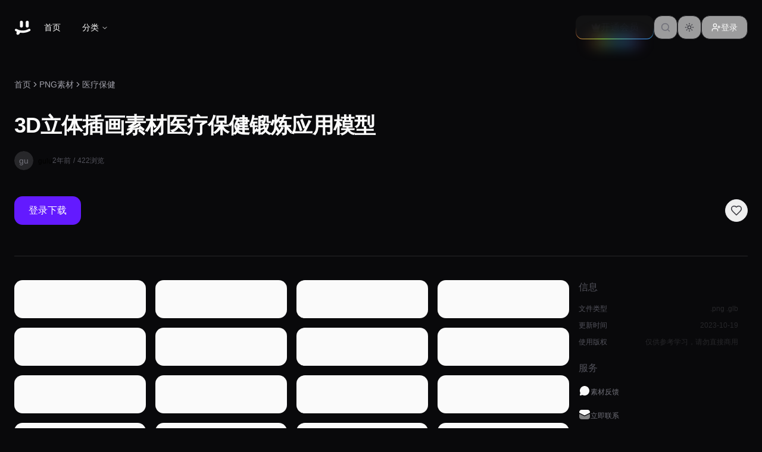

--- FILE ---
content_type: text/html; charset=utf-8
request_url: https://www.gulusc.com/201926.html
body_size: 26995
content:
<!DOCTYPE html><html lang="zh-CN"><head><meta charSet="utf-8"/><meta name="viewport" content="width=device-width, initial-scale=1"/><link rel="stylesheet" href="/_next/static/css/27b4d6b789fddb24.css" data-precedence="next"/><link rel="stylesheet" href="/_next/static/css/7ab115a8310acae7.css" data-precedence="next"/><link rel="stylesheet" href="/_next/static/css/f4e24c66cad4e391.css" data-precedence="next"/><link rel="preload" as="script" fetchPriority="low" href="/_next/static/chunks/webpack-1dbe3b56b750ec8d.js"/><script src="/_next/static/chunks/fd9d1056-c4a04772d2819e42.js" async=""></script><script src="/_next/static/chunks/2117-a03f6b24958076ab.js" async=""></script><script src="/_next/static/chunks/main-app-b8cacafda40b6d79.js" async=""></script><script src="/_next/static/chunks/4438-be0b6dc794c234e0.js" async=""></script><script src="/_next/static/chunks/app/layout-ddfcd5e25f9bc114.js" async=""></script><script src="/_next/static/chunks/0e5ce63c-199bbe8e2de0710a.js" async=""></script><script src="/_next/static/chunks/6137-03d2cd0024eec2f8.js" async=""></script><script src="/_next/static/chunks/2972-15e1a68a4cbe0458.js" async=""></script><script src="/_next/static/chunks/611-592182ce3d6bf25b.js" async=""></script><script src="/_next/static/chunks/9002-a830391b4b47f139.js" async=""></script><script src="/_next/static/chunks/282-a31adef6a38f2117.js" async=""></script><script src="/_next/static/chunks/5878-b3ea9b72d76c80de.js" async=""></script><script src="/_next/static/chunks/6008-8386550f9bb8d8cd.js" async=""></script><script src="/_next/static/chunks/7218-a8734f5dec66a0eb.js" async=""></script><script src="/_next/static/chunks/3841-9692df112d8d30a9.js" async=""></script><script src="/_next/static/chunks/7119-c2701472e4daa041.js" async=""></script><script src="/_next/static/chunks/237-a7b0a94e083fc433.js" async=""></script><script src="/_next/static/chunks/1828-8eabd313cce71786.js" async=""></script><script src="/_next/static/chunks/2686-b78e5195a28f6988.js" async=""></script><script src="/_next/static/chunks/app/article/%5Bid%5D/page-1a5237c0d3722f4b.js" async=""></script><title>3D立体插画素材医疗保健锻炼应用模型-咕噜素材网</title><meta name="description" content="3D立体插画素材医疗保健锻炼应用模型"/><meta name="Content-Security-Policy" content="default-src &#x27;self&#x27;; script-src &#x27;self&#x27;;"/><link rel="icon" href="/favicon.ico" type="image/x-icon" sizes="256x256"/><meta name="next-size-adjust"/><script src="/_next/static/chunks/polyfills-42372ed130431b0a.js" noModule=""></script></head><body class="__variable_1e4310 __variable_c3aa02 antialiased"><script>((e,t,r,n,o,a,i,l)=>{let s=document.documentElement,u=["light","dark"];function c(t){(Array.isArray(e)?e:[e]).forEach(e=>{let r="class"===e,n=r&&a?o.map(e=>a[e]||e):o;r?(s.classList.remove(...n),s.classList.add(a&&a[t]?a[t]:t)):s.setAttribute(e,t)}),l&&u.includes(t)&&(s.style.colorScheme=t)}if(n)c(n);else try{let e=localStorage.getItem(t)||r,n=i&&"system"===e?window.matchMedia("(prefers-color-scheme: dark)").matches?"dark":"light":e;c(n)}catch(e){}})("class","theme","dark",null,["light","dark"],null,true,true)</script><div vaul-drawer-wrapper="" class="article_whiteBackground__0Wl8R"><header class="sticky top-0 z-50 w-full"><nav class="relative"><div class="absolute inset-0 transition-all duration-300 backdrop-blur-none bg-transparent"></div><div class="relative mx-auto flex h-[70px] md:h-[92px] w-full max-w-layout items-center gap-4 px-4 sm:px-6"><div class="flex items-center gap-4"><a href="/"><svg fill="none" height="34" viewBox="0 0 35 25" width="34"><path clip-rule="evenodd" d="M12.2748 1C10.834 1 9.66602 2.16801 9.66602 3.60881V10.2758C9.66602 11.7166 10.834 12.8846 12.2748 12.8846C13.7156 12.8846 14.8836 11.7166 14.8836 10.2758V3.60881C14.8836 2.16801 13.7156 1 12.2748 1ZM22.4203 1C20.9795 1 19.8115 2.16801 19.8115 3.60881V10.2758C19.8115 11.7166 20.9795 12.8846 22.4203 12.8846C23.8611 12.8846 25.0291 11.7166 25.0291 10.2758V3.60881C25.0291 2.16801 23.8611 1 22.4203 1ZM1.25523 16.0231C1.7948 15.0593 3.01354 14.7154 3.97735 15.255C8.37475 17.7168 12.2006 18.0001 14.5004 18.0001C16.8001 18.0001 20.626 17.7168 25.0234 15.255C25.9872 14.7154 27.2059 15.0593 27.7455 16.0231C28.2851 16.9869 27.9412 18.2057 26.9774 18.7452C21.7765 21.6569 17.2006 22.0001 14.5004 22.0001C13.3341 22.0001 11.8181 21.9361 10.0529 21.6288C9.26332 23.431 7.72862 25.8721 5.36287 25.2664C2.99073 24.659 3.64863 21.8381 4.40538 19.9281C3.62972 19.5906 2.83414 19.1991 2.02337 18.7452C1.05956 18.2057 0.715648 16.9869 1.25523 16.0231Z" fill="currentColor" fill-rule="evenodd"></path><path d="M3.97735 15.255L3.93744 15.3263L3.93744 15.3263L3.97735 15.255ZM1.25523 16.0231L1.18394 15.9832L1.18394 15.9832L1.25523 16.0231ZM25.0234 15.255L25.0633 15.3263L25.0633 15.3263L25.0234 15.255ZM27.7455 16.0231L27.8168 15.9832L27.8168 15.9832L27.7455 16.0231ZM26.9774 18.7452L27.0173 18.8165L27.0173 18.8165L26.9774 18.7452ZM10.0529 21.6288L10.0669 21.5483L10.0038 21.5373L9.97808 21.596L10.0529 21.6288ZM5.36287 25.2664L5.38313 25.1872L5.38313 25.1872L5.36287 25.2664ZM4.40538 19.9281L4.48133 19.9582L4.51044 19.8847L4.43797 19.8532L4.40538 19.9281ZM2.02337 18.7452L1.98346 18.8165L1.98346 18.8165L2.02337 18.7452Z" fill="currentColor"></path></svg></a><button class="ring-offset-background lg:hidden inline-flex items-center justify-center gap-2 whitespace-nowrap rounded-md font-medium transition-colors focus-visible:outline-none focus-visible:ring-ring disabled:pointer-events-none disabled:opacity-50 [&amp;_svg]:pointer-events-none [&amp;_svg]:size-4 [&amp;_svg]:shrink-0 hover:text-accent-foreground py-2 -ml-2 mr-2 h-8 w-8 px-0 text-base hover:bg-transparent focus-visible:bg-transparent focus-visible:ring-0 focus-visible:ring-offset-0" type="button" aria-haspopup="dialog" aria-expanded="false" aria-controls="radix-:R9cpuutkq:" data-state="closed"><svg xmlns="http://www.w3.org/2000/svg" fill="none" viewBox="0 0 24 24" stroke-width="2.5" stroke="currentColor" class="!w-6 !h-6"><path stroke-linecap="round" stroke-linejoin="round" d="M3.75 9h16.5m-16.5 6.75h16.5"></path></svg></button><nav aria-label="Main" data-orientation="horizontal" dir="ltr" class="relative z-10 max-w-max flex-1 items-center justify-center hidden lg:block"><div style="position:relative"><ul data-orientation="horizontal" class="group flex flex-1 list-none items-center justify-center space-x-1" dir="ltr"><li><a href="/" class="group inline-flex h-10 w-max items-center justify-center rounded-md px-4 py-2 text-sm font-medium transition-colors hover:bg-accent hover:text-accent-foreground focus:bg-accent focus:text-accent-foreground focus:outline-none disabled:pointer-events-none disabled:opacity-50 data-[state=open]:text-accent-foreground data-[state=open]:bg-accent/50 data-[state=open]:hover:bg-accent data-[state=open]:focus:bg-accent bg-transparent" data-radix-collection-item="">首页</a></li><li><button id="radix-:Rdcpuutkq:-trigger-radix-:R9tcpuutkq:" data-state="closed" aria-expanded="false" aria-controls="radix-:Rdcpuutkq:-content-radix-:R9tcpuutkq:" class="group inline-flex h-10 w-max items-center justify-center rounded-md px-4 py-2 text-sm font-medium transition-colors hover:bg-accent hover:text-accent-foreground focus:bg-accent focus:text-accent-foreground focus:outline-none disabled:pointer-events-none disabled:opacity-50 data-[state=open]:text-accent-foreground data-[state=open]:bg-accent/50 data-[state=open]:hover:bg-accent data-[state=open]:focus:bg-accent group bg-transparent" data-radix-collection-item="">分类<!-- --> <svg xmlns="http://www.w3.org/2000/svg" width="24" height="24" viewBox="0 0 24 24" fill="none" stroke="currentColor" stroke-width="2" stroke-linecap="round" stroke-linejoin="round" class="lucide lucide-chevron-down relative top-[1px] ml-1 h-3 w-3 transition duration-200 group-data-[state=open]:rotate-180" aria-hidden="true"><path d="m6 9 6 6 6-6"></path></svg></button></li></ul></div><div class="absolute left-0 top-full flex justify-center"></div></nav></div><div class="flex flex-1 items-center justify-end gap-3"><a href="/vip"><button class="group relative h-10 animate-rainbow cursor-pointer rounded-xl border-0 bg-[length:200%] px-6 py-2 font-medium text-primary-foreground transition-colors [background-clip:padding-box,border-box,border-box] [background-origin:border-box] [border:calc(0.08*1rem)_solid_transparent] focus-visible:outline-none focus-visible:ring-1 focus-visible:ring-ring disabled:pointer-events-none disabled:opacity-50 before:absolute before:bottom-[-20%] before:left-1/2 before:z-0 before:h-1/5 before:w-3/5 before:-translate-x-1/2 before:animate-rainbow before:bg-[linear-gradient(90deg,hsl(var(--color-1)),hsl(var(--color-5)),hsl(var(--color-3)),hsl(var(--color-4)),hsl(var(--color-2)))] before:[filter:blur(calc(0.8*1rem))] bg-[linear-gradient(#121213,#121213),linear-gradient(#121213_50%,rgba(18,18,19,0.6)_80%,rgba(18,18,19,0)),linear-gradient(90deg,hsl(var(--color-1)),hsl(var(--color-5)),hsl(var(--color-3)),hsl(var(--color-4)),hsl(var(--color-2)))] dark:bg-[linear-gradient(#fff,#fff),linear-gradient(#fff_50%,rgba(255,255,255,0.6)_80%,rgba(0,0,0,0)),linear-gradient(90deg,hsl(var(--color-1)),hsl(var(--color-5)),hsl(var(--color-3)),hsl(var(--color-4)),hsl(var(--color-2)))] inline-flex items-center justify-center gap-2"><svg xmlns="http://www.w3.org/2000/svg" width="24" height="24" viewBox="0 0 24 24" fill="none" stroke="currentColor" stroke-width="2" stroke-linecap="round" stroke-linejoin="round" class="lucide lucide-crown h-4 w-4 fill-current"><path d="M11.562 3.266a.5.5 0 0 1 .876 0L15.39 8.87a1 1 0 0 0 1.516.294L21.183 5.5a.5.5 0 0 1 .798.519l-2.834 10.246a1 1 0 0 1-.956.734H5.81a1 1 0 0 1-.957-.734L2.02 6.02a.5.5 0 0 1 .798-.519l4.276 3.664a1 1 0 0 0 1.516-.294z"></path><path d="M5 21h14"></path></svg><span class="hidden sm:inline text-base">开通会员</span></button></a><div class="relative"><button class="inline-flex items-center justify-center gap-2 whitespace-nowrap rounded-md text-sm font-medium ring-offset-background transition-colors focus-visible:outline-none focus-visible:ring-2 focus-visible:ring-ring focus-visible:ring-offset-2 disabled:pointer-events-none disabled:opacity-50 [&amp;_svg]:pointer-events-none [&amp;_svg]:size-4 [&amp;_svg]:shrink-0 border border-input hover:text-accent-foreground h-10 w-10 bg-white/60 hover:bg-white dark:bg-zinc-800/50 dark:border-zinc-800/50 dark:hover:border-zinc-600/50"><svg class="h-[1.2rem] w-[1.2rem] text-zinc-500 dark:text-zinc-400"><use xlink:href="/creators/sprite.svg#search"></use></svg></button></div><button class="inline-flex items-center justify-center gap-2 whitespace-nowrap rounded-md text-sm font-medium ring-offset-background transition-colors focus-visible:outline-none focus-visible:ring-2 focus-visible:ring-ring focus-visible:ring-offset-2 disabled:pointer-events-none disabled:opacity-50 [&amp;_svg]:pointer-events-none [&amp;_svg]:size-4 [&amp;_svg]:shrink-0 border border-input hover:bg-accent hover:text-accent-foreground h-10 w-10 bg-white/80 dark:bg-zinc-950/50"><span class="h-[1.2rem] w-[1.2rem]"></span><span class="sr-only">加载主题切换</span></button><a href="/login?callbackUrl=%2F"><button class="inline-flex items-center justify-center gap-2 whitespace-nowrap rounded-md text-sm font-medium ring-offset-background transition-colors focus-visible:outline-none focus-visible:ring-2 focus-visible:ring-ring focus-visible:ring-offset-2 disabled:pointer-events-none disabled:opacity-50 [&amp;_svg]:pointer-events-none [&amp;_svg]:size-4 [&amp;_svg]:shrink-0 border-input hover:text-accent-foreground h-10 px-4 py-2 bg-white/60 hover:bg-white dark:bg-zinc-800/50 border"><svg xmlns="http://www.w3.org/2000/svg" width="24" height="24" viewBox="0 0 24 24" fill="none" stroke="currentColor" stroke-width="2" stroke-linecap="round" stroke-linejoin="round" class="lucide lucide-user-plus h-4 w-4"><path d="M16 21v-2a4 4 0 0 0-4-4H6a4 4 0 0 0-4 4v2"></path><circle cx="9" cy="7" r="4"></circle><line x1="19" x2="19" y1="8" y2="14"></line><line x1="22" x2="16" y1="11" y2="11"></line></svg>登录</button></a></div></div><hr class="absolute w-full bottom-0 transition-opacity duration-300 ease-in-out opacity-0"/></nav></header><div class="min-h-screen lg:pt-[40px] md:pt-[40px] sm:pt-[20px] pt-[20px]"><section class="max-w-layout mx-auto px-4 sm:px-6"><div class=""><nav aria-label="breadcrumb"><ol class="flex flex-wrap items-center gap-1.5 break-words text-sm text-muted-foreground sm:gap-2.5"><li class="inline-flex items-center gap-1.5"><a class="transition-colors hover:text-foreground" href="/">首页</a></li><li role="presentation" aria-hidden="true" class="[&amp;&gt;svg]:w-3.5 [&amp;&gt;svg]:h-3.5"><svg xmlns="http://www.w3.org/2000/svg" width="24" height="24" viewBox="0 0 24 24" fill="none" stroke="currentColor" stroke-width="2" stroke-linecap="round" stroke-linejoin="round" class="lucide lucide-chevron-right"><path d="m9 18 6-6-6-6"></path></svg></li><li class="inline-flex items-center gap-1.5"><a class="transition-colors hover:text-foreground" href="/category/png">PNG素材</a></li><li role="presentation" aria-hidden="true" class="[&amp;&gt;svg]:w-3.5 [&amp;&gt;svg]:h-3.5"><svg xmlns="http://www.w3.org/2000/svg" width="24" height="24" viewBox="0 0 24 24" fill="none" stroke="currentColor" stroke-width="2" stroke-linecap="round" stroke-linejoin="round" class="lucide lucide-chevron-right"><path d="m9 18 6-6-6-6"></path></svg></li><li class="inline-flex items-center gap-1.5"><a class="transition-colors hover:text-foreground" href="/category/healthcare-medical">医疗保健</a></li></ol></nav></div><div class="py-8"><h1 class="scroll-m-20 text-4xl font-extrabold tracking-tight text-balance leading-normal lg:w-[70%]">3D立体插画素材医疗保健锻炼应用模型</h1><div class="flex flex-wrap items-center gap-6 mt-4 text-sm text-zinc-500 dark:text-zinc-400"><div class="flex items-center space-x-2"><a href="/author/gulu"><span class="relative flex shrink-0 overflow-hidden rounded-full w-8 h-8"><span class="flex h-full w-full items-center justify-center rounded-full bg-muted">gu</span></span></a><div class="flex flex-col"><a class="hover:text-primary transition-colors" href="/author/gulu"><span class="text-xs font-medium text-black dark:text-white">gulu</span></a></div></div><div class="flex items-center space-x-1"><span class="text-xs text-zinc-600 dark:text-zinc-300">2年前</span><span class="text-xs text-zinc-600 dark:text-zinc-300">/</span><span class="text-xs text-zinc-600 dark:text-zinc-300">422<!-- -->浏览</span></div></div></div><div class="py-3 flex justify-between"><a href="/login?callbackUrl=https%3A%2F%2Fwww.gulusc.com%2F201926.html"><button class="py-3 px-6 bg-purple hover:bg-purple-hover text-white rounded-md transition-colors">登录下载</button></a><div class="flex items-center gap-4"><a href="/login?callbackUrl=https%3A%2F%2Fwww.gulusc.com%2F201926.html"><button class="p-2 border border-zinc-200 dark:border-zinc-800 rounded-full text-zinc-700 dark:text-zinc-300 hover:bg-zinc-50 dark:hover:bg-zinc-800 transition-all hover:scale-110 hover:text-red-500 dark:hover:text-red-400"><svg xmlns="http://www.w3.org/2000/svg" width="24" height="24" viewBox="0 0 24 24" fill="none" stroke="currentColor" stroke-width="2" stroke-linecap="round" stroke-linejoin="round" class="lucide lucide-heart w-5 h-5"><path d="M19 14c1.49-1.46 3-3.21 3-5.5A5.5 5.5 0 0 0 16.5 3c-1.76 0-3 .5-4.5 2-1.5-1.5-2.74-2-4.5-2A5.5 5.5 0 0 0 2 8.5c0 2.3 1.5 4.05 3 5.5l7 7Z"></path></svg></button></a></div></div><div data-orientation="horizontal" role="none" class="shrink-0 bg-border h-[1px] w-full my-4 md:my-10"></div></section><section class="max-w-layout mx-auto px-4 sm:px-6 pb-10"><div class="flex flex-col lg:flex-row gap-8 "><div class="flex-1 space-y-6"><div class="max-w-none leading-8"><div class="grid grid-cols-2 md:grid-cols-3 lg:grid-cols-4 gap-4"><div class="aspect-square rounded-md hover:bg-zinc-200 dark:hover:bg-zinc-800 bg-zinc-50 dark:bg-zinc-900 p-8 flex items-center justify-center transition-all duration-300 ease-in-out group"><div class="relative w-full h-full"><img alt="" loading="lazy" decoding="async" data-nimg="fill" class="object-contain group-hover:scale-110 transition-transform duration-300 ease-in-out" style="position:absolute;height:100%;width:100%;left:0;top:0;right:0;bottom:0;color:transparent" src="https://img.gulusc.com/uploads/2023/workout-app-36/8202853/7th-date-10007795-8202853.webp"/></div></div><div class="aspect-square rounded-md hover:bg-zinc-200 dark:hover:bg-zinc-800 bg-zinc-50 dark:bg-zinc-900 p-8 flex items-center justify-center transition-all duration-300 ease-in-out group"><div class="relative w-full h-full"><img alt="" loading="lazy" decoding="async" data-nimg="fill" class="object-contain group-hover:scale-110 transition-transform duration-300 ease-in-out" style="position:absolute;height:100%;width:100%;left:0;top:0;right:0;bottom:0;color:transparent" src="https://img.gulusc.com/uploads/2023/workout-app-36/8202865/athlete-10007807-8202865.webp"/></div></div><div class="aspect-square rounded-md hover:bg-zinc-200 dark:hover:bg-zinc-800 bg-zinc-50 dark:bg-zinc-900 p-8 flex items-center justify-center transition-all duration-300 ease-in-out group"><div class="relative w-full h-full"><img alt="" loading="lazy" decoding="async" data-nimg="fill" class="object-contain group-hover:scale-110 transition-transform duration-300 ease-in-out" style="position:absolute;height:100%;width:100%;left:0;top:0;right:0;bottom:0;color:transparent" src="https://img.gulusc.com/uploads/2023/workout-app-36/8202840/award-podium-10007812-8202840.webp"/></div></div><div class="aspect-square rounded-md hover:bg-zinc-200 dark:hover:bg-zinc-800 bg-zinc-50 dark:bg-zinc-900 p-8 flex items-center justify-center transition-all duration-300 ease-in-out group"><div class="relative w-full h-full"><img alt="" loading="lazy" decoding="async" data-nimg="fill" class="object-contain group-hover:scale-110 transition-transform duration-300 ease-in-out" style="position:absolute;height:100%;width:100%;left:0;top:0;right:0;bottom:0;color:transparent" src="https://img.gulusc.com/uploads/2023/workout-app-36/8202847/bike-10007819-8202847.webp"/></div></div><div class="aspect-square rounded-md hover:bg-zinc-200 dark:hover:bg-zinc-800 bg-zinc-50 dark:bg-zinc-900 p-8 flex items-center justify-center transition-all duration-300 ease-in-out group"><div class="relative w-full h-full"><img alt="" loading="lazy" decoding="async" data-nimg="fill" class="object-contain group-hover:scale-110 transition-transform duration-300 ease-in-out" style="position:absolute;height:100%;width:100%;left:0;top:0;right:0;bottom:0;color:transparent" src="https://img.gulusc.com/uploads/2023/workout-app-36/8202863/birthday-cake-10007805-8202863.webp"/></div></div><div class="aspect-square rounded-md hover:bg-zinc-200 dark:hover:bg-zinc-800 bg-zinc-50 dark:bg-zinc-900 p-8 flex items-center justify-center transition-all duration-300 ease-in-out group"><div class="relative w-full h-full"><img alt="" loading="lazy" decoding="async" data-nimg="fill" class="object-contain group-hover:scale-110 transition-transform duration-300 ease-in-out" style="position:absolute;height:100%;width:100%;left:0;top:0;right:0;bottom:0;color:transparent" src="https://img.gulusc.com/uploads/2023/workout-app-36/8202861/burn-calories-10007803-8202861.webp"/></div></div><div class="aspect-square rounded-md hover:bg-zinc-200 dark:hover:bg-zinc-800 bg-zinc-50 dark:bg-zinc-900 p-8 flex items-center justify-center transition-all duration-300 ease-in-out group"><div class="relative w-full h-full"><img alt="" loading="lazy" decoding="async" data-nimg="fill" class="object-contain group-hover:scale-110 transition-transform duration-300 ease-in-out" style="position:absolute;height:100%;width:100%;left:0;top:0;right:0;bottom:0;color:transparent" src="https://img.gulusc.com/uploads/2023/workout-app-36/8202858/community-10007800-8202858.webp"/></div></div><div class="aspect-square rounded-md hover:bg-zinc-200 dark:hover:bg-zinc-800 bg-zinc-50 dark:bg-zinc-900 p-8 flex items-center justify-center transition-all duration-300 ease-in-out group"><div class="relative w-full h-full"><img alt="" loading="lazy" decoding="async" data-nimg="fill" class="object-contain group-hover:scale-110 transition-transform duration-300 ease-in-out" style="position:absolute;height:100%;width:100%;left:0;top:0;right:0;bottom:0;color:transparent" src="https://img.gulusc.com/uploads/2023/workout-app-36/8202843/crown-10007815-8202843.webp"/></div></div><div class="aspect-square rounded-md hover:bg-zinc-200 dark:hover:bg-zinc-800 bg-zinc-50 dark:bg-zinc-900 p-8 flex items-center justify-center transition-all duration-300 ease-in-out group"><div class="relative w-full h-full"><img alt="" loading="lazy" decoding="async" data-nimg="fill" class="object-contain group-hover:scale-110 transition-transform duration-300 ease-in-out" style="position:absolute;height:100%;width:100%;left:0;top:0;right:0;bottom:0;color:transparent" src="https://img.gulusc.com/uploads/2023/workout-app-36/8202860/distance-10007802-8202860.webp"/></div></div><div class="aspect-square rounded-md hover:bg-zinc-200 dark:hover:bg-zinc-800 bg-zinc-50 dark:bg-zinc-900 p-8 flex items-center justify-center transition-all duration-300 ease-in-out group"><div class="relative w-full h-full"><img alt="" loading="lazy" decoding="async" data-nimg="fill" class="object-contain group-hover:scale-110 transition-transform duration-300 ease-in-out" style="position:absolute;height:100%;width:100%;left:0;top:0;right:0;bottom:0;color:transparent" src="https://img.gulusc.com/uploads/2023/workout-app-36/8202854/dumbbell-10007796-8202854.webp"/></div></div><div class="aspect-square rounded-md hover:bg-zinc-200 dark:hover:bg-zinc-800 bg-zinc-50 dark:bg-zinc-900 p-8 flex items-center justify-center transition-all duration-300 ease-in-out group"><div class="relative w-full h-full"><img alt="" loading="lazy" decoding="async" data-nimg="fill" class="object-contain group-hover:scale-110 transition-transform duration-300 ease-in-out" style="position:absolute;height:100%;width:100%;left:0;top:0;right:0;bottom:0;color:transparent" src="https://img.gulusc.com/uploads/2023/workout-app-36/8202837/energy-10007809-8202837.webp"/></div></div><div class="aspect-square rounded-md hover:bg-zinc-200 dark:hover:bg-zinc-800 bg-zinc-50 dark:bg-zinc-900 p-8 flex items-center justify-center transition-all duration-300 ease-in-out group"><div class="relative w-full h-full"><img alt="" loading="lazy" decoding="async" data-nimg="fill" class="object-contain group-hover:scale-110 transition-transform duration-300 ease-in-out" style="position:absolute;height:100%;width:100%;left:0;top:0;right:0;bottom:0;color:transparent" src="https://img.gulusc.com/uploads/2023/workout-app-36/8202848/flag-point-10007820-8202848.webp"/></div></div><div class="aspect-square rounded-md hover:bg-zinc-200 dark:hover:bg-zinc-800 bg-zinc-50 dark:bg-zinc-900 p-8 flex items-center justify-center transition-all duration-300 ease-in-out group"><div class="relative w-full h-full"><img alt="" loading="lazy" decoding="async" data-nimg="fill" class="object-contain group-hover:scale-110 transition-transform duration-300 ease-in-out" style="position:absolute;height:100%;width:100%;left:0;top:0;right:0;bottom:0;color:transparent" src="https://img.gulusc.com/uploads/2023/workout-app-36/8202842/gym-building-10007814-8202842.webp"/></div></div><div class="aspect-square rounded-md hover:bg-zinc-200 dark:hover:bg-zinc-800 bg-zinc-50 dark:bg-zinc-900 p-8 flex items-center justify-center transition-all duration-300 ease-in-out group"><div class="relative w-full h-full"><img alt="" loading="lazy" decoding="async" data-nimg="fill" class="object-contain group-hover:scale-110 transition-transform duration-300 ease-in-out" style="position:absolute;height:100%;width:100%;left:0;top:0;right:0;bottom:0;color:transparent" src="https://img.gulusc.com/uploads/2023/workout-app-36/8202839/gym-search-10007811-8202839.webp"/></div></div><div class="aspect-square rounded-md hover:bg-zinc-200 dark:hover:bg-zinc-800 bg-zinc-50 dark:bg-zinc-900 p-8 flex items-center justify-center transition-all duration-300 ease-in-out group"><div class="relative w-full h-full"><img alt="" loading="lazy" decoding="async" data-nimg="fill" class="object-contain group-hover:scale-110 transition-transform duration-300 ease-in-out" style="position:absolute;height:100%;width:100%;left:0;top:0;right:0;bottom:0;color:transparent" src="https://img.gulusc.com/uploads/2023/workout-app-36/8202846/heart-10007818-8202846.webp"/></div></div><div class="aspect-square rounded-md hover:bg-zinc-200 dark:hover:bg-zinc-800 bg-zinc-50 dark:bg-zinc-900 p-8 flex items-center justify-center transition-all duration-300 ease-in-out group"><div class="relative w-full h-full"><img alt="" loading="lazy" decoding="async" data-nimg="fill" class="object-contain group-hover:scale-110 transition-transform duration-300 ease-in-out" style="position:absolute;height:100%;width:100%;left:0;top:0;right:0;bottom:0;color:transparent" src="https://img.gulusc.com/uploads/2023/workout-app-36/8202852/heart-rate-checkup-10007794-8202852.webp"/></div></div><div class="aspect-square rounded-md hover:bg-zinc-200 dark:hover:bg-zinc-800 bg-zinc-50 dark:bg-zinc-900 p-8 flex items-center justify-center transition-all duration-300 ease-in-out group"><div class="relative w-full h-full"><img alt="" loading="lazy" decoding="async" data-nimg="fill" class="object-contain group-hover:scale-110 transition-transform duration-300 ease-in-out" style="position:absolute;height:100%;width:100%;left:0;top:0;right:0;bottom:0;color:transparent" src="https://img.gulusc.com/uploads/2023/workout-app-36/8202849/lose-weight-10007791-8202849.webp"/></div></div><div class="aspect-square rounded-md hover:bg-zinc-200 dark:hover:bg-zinc-800 bg-zinc-50 dark:bg-zinc-900 p-8 flex items-center justify-center transition-all duration-300 ease-in-out group"><div class="relative w-full h-full"><img alt="" loading="lazy" decoding="async" data-nimg="fill" class="object-contain group-hover:scale-110 transition-transform duration-300 ease-in-out" style="position:absolute;height:100%;width:100%;left:0;top:0;right:0;bottom:0;color:transparent" src="https://img.gulusc.com/uploads/2023/workout-app-36/8202856/measuring-tape-10007798-8202856.webp"/></div></div><div class="aspect-square rounded-md hover:bg-zinc-200 dark:hover:bg-zinc-800 bg-zinc-50 dark:bg-zinc-900 p-8 flex items-center justify-center transition-all duration-300 ease-in-out group"><div class="relative w-full h-full"><img alt="" loading="lazy" decoding="async" data-nimg="fill" class="object-contain group-hover:scale-110 transition-transform duration-300 ease-in-out" style="position:absolute;height:100%;width:100%;left:0;top:0;right:0;bottom:0;color:transparent" src="https://img.gulusc.com/uploads/2023/workout-app-36/8202845/medal-10007817-8202845.webp"/></div></div><div class="aspect-square rounded-md hover:bg-zinc-200 dark:hover:bg-zinc-800 bg-zinc-50 dark:bg-zinc-900 p-8 flex items-center justify-center transition-all duration-300 ease-in-out group"><div class="relative w-full h-full"><img alt="" loading="lazy" decoding="async" data-nimg="fill" class="object-contain group-hover:scale-110 transition-transform duration-300 ease-in-out" style="position:absolute;height:100%;width:100%;left:0;top:0;right:0;bottom:0;color:transparent" src="https://img.gulusc.com/uploads/2023/workout-app-36/8202841/muscle-10007813-8202841.webp"/></div></div><div class="aspect-square rounded-md hover:bg-zinc-200 dark:hover:bg-zinc-800 bg-zinc-50 dark:bg-zinc-900 p-8 flex items-center justify-center transition-all duration-300 ease-in-out group"><div class="relative w-full h-full"><img alt="" loading="lazy" decoding="async" data-nimg="fill" class="object-contain group-hover:scale-110 transition-transform duration-300 ease-in-out" style="position:absolute;height:100%;width:100%;left:0;top:0;right:0;bottom:0;color:transparent" src="https://img.gulusc.com/uploads/2023/workout-app-36/8202862/no-gym-10007804-8202862.webp"/></div></div><div class="aspect-square rounded-md hover:bg-zinc-200 dark:hover:bg-zinc-800 bg-zinc-50 dark:bg-zinc-900 p-8 flex items-center justify-center transition-all duration-300 ease-in-out group"><div class="relative w-full h-full"><img alt="" loading="lazy" decoding="async" data-nimg="fill" class="object-contain group-hover:scale-110 transition-transform duration-300 ease-in-out" style="position:absolute;height:100%;width:100%;left:0;top:0;right:0;bottom:0;color:transparent" src="https://img.gulusc.com/uploads/2023/workout-app-36/8202857/nutrition-10007799-8202857.webp"/></div></div><div class="aspect-square rounded-md hover:bg-zinc-200 dark:hover:bg-zinc-800 bg-zinc-50 dark:bg-zinc-900 p-8 flex items-center justify-center transition-all duration-300 ease-in-out group"><div class="relative w-full h-full"><img alt="" loading="lazy" decoding="async" data-nimg="fill" class="object-contain group-hover:scale-110 transition-transform duration-300 ease-in-out" style="position:absolute;height:100%;width:100%;left:0;top:0;right:0;bottom:0;color:transparent" src="https://img.gulusc.com/uploads/2023/workout-app-36/8202850/performance-10007792-8202850.webp"/></div></div><div class="aspect-square rounded-md hover:bg-zinc-200 dark:hover:bg-zinc-800 bg-zinc-50 dark:bg-zinc-900 p-8 flex items-center justify-center transition-all duration-300 ease-in-out group"><div class="relative w-full h-full"><img alt="" loading="lazy" decoding="async" data-nimg="fill" class="object-contain group-hover:scale-110 transition-transform duration-300 ease-in-out" style="position:absolute;height:100%;width:100%;left:0;top:0;right:0;bottom:0;color:transparent" src="https://img.gulusc.com/uploads/2023/workout-app-36/8202859/sleeping-10007801-8202859.webp"/></div></div><div class="aspect-square rounded-md hover:bg-zinc-200 dark:hover:bg-zinc-800 bg-zinc-50 dark:bg-zinc-900 p-8 flex items-center justify-center transition-all duration-300 ease-in-out group"><div class="relative w-full h-full"><img alt="" loading="lazy" decoding="async" data-nimg="fill" class="object-contain group-hover:scale-110 transition-transform duration-300 ease-in-out" style="position:absolute;height:100%;width:100%;left:0;top:0;right:0;bottom:0;color:transparent" src="https://img.gulusc.com/uploads/2023/workout-app-36/8202851/smartwatch-10007793-8202851.webp"/></div></div><div class="aspect-square rounded-md hover:bg-zinc-200 dark:hover:bg-zinc-800 bg-zinc-50 dark:bg-zinc-900 p-8 flex items-center justify-center transition-all duration-300 ease-in-out group"><div class="relative w-full h-full"><img alt="" loading="lazy" decoding="async" data-nimg="fill" class="object-contain group-hover:scale-110 transition-transform duration-300 ease-in-out" style="position:absolute;height:100%;width:100%;left:0;top:0;right:0;bottom:0;color:transparent" src="https://img.gulusc.com/uploads/2023/workout-app-36/8202864/sports-shoes-10007806-8202864.webp"/></div></div><div class="aspect-square rounded-md hover:bg-zinc-200 dark:hover:bg-zinc-800 bg-zinc-50 dark:bg-zinc-900 p-8 flex items-center justify-center transition-all duration-300 ease-in-out group"><div class="relative w-full h-full"><img alt="" loading="lazy" decoding="async" data-nimg="fill" class="object-contain group-hover:scale-110 transition-transform duration-300 ease-in-out" style="position:absolute;height:100%;width:100%;left:0;top:0;right:0;bottom:0;color:transparent" src="https://img.gulusc.com/uploads/2023/workout-app-36/8202855/stopwatch-10007797-8202855.webp"/></div></div><div class="aspect-square rounded-md hover:bg-zinc-200 dark:hover:bg-zinc-800 bg-zinc-50 dark:bg-zinc-900 p-8 flex items-center justify-center transition-all duration-300 ease-in-out group"><div class="relative w-full h-full"><img alt="" loading="lazy" decoding="async" data-nimg="fill" class="object-contain group-hover:scale-110 transition-transform duration-300 ease-in-out" style="position:absolute;height:100%;width:100%;left:0;top:0;right:0;bottom:0;color:transparent" src="https://img.gulusc.com/uploads/2023/workout-app-36/8202838/trophy-10007810-8202838.webp"/></div></div><div class="aspect-square rounded-md hover:bg-zinc-200 dark:hover:bg-zinc-800 bg-zinc-50 dark:bg-zinc-900 p-8 flex items-center justify-center transition-all duration-300 ease-in-out group"><div class="relative w-full h-full"><img alt="" loading="lazy" decoding="async" data-nimg="fill" class="object-contain group-hover:scale-110 transition-transform duration-300 ease-in-out" style="position:absolute;height:100%;width:100%;left:0;top:0;right:0;bottom:0;color:transparent" src="https://img.gulusc.com/uploads/2023/workout-app-36/8202844/water-bottle-10007816-8202844.webp"/></div></div><div class="aspect-square rounded-md hover:bg-zinc-200 dark:hover:bg-zinc-800 bg-zinc-50 dark:bg-zinc-900 p-8 flex items-center justify-center transition-all duration-300 ease-in-out group"><div class="relative w-full h-full"><img alt="" loading="lazy" decoding="async" data-nimg="fill" class="object-contain group-hover:scale-110 transition-transform duration-300 ease-in-out" style="position:absolute;height:100%;width:100%;left:0;top:0;right:0;bottom:0;color:transparent" src="https://img.gulusc.com/uploads/2023/workout-app-36/8202836/weight-scale-10007808-8202836.webp"/></div></div></div></div><div class="mb-8 mt-10"><h3 class="scroll-m-20 text-2xl font-semibold tracking-tight my-10 md:mt-20">常见问题</h3><div class="w-full" data-orientation="vertical"><div data-state="closed" data-orientation="vertical" class="px-6 py-1 border-0 bg-muted dark:bg-muted/50 my-4 rounded-lg"><h3 data-orientation="vertical" data-state="closed" class="flex"><button type="button" aria-controls="radix-:R2d5j9uutkq:" aria-expanded="false" data-state="closed" data-orientation="vertical" id="radix-:Rd5j9uutkq:" class="flex flex-1 items-center justify-between py-4 font-medium transition-all [&amp;[data-state=open]&gt;svg]:rotate-180 md:text-base text-base hover:no-underline text-foreground" data-radix-collection-item="">免费下载或者VIP会员资源能否直接商用？<svg xmlns="http://www.w3.org/2000/svg" width="24" height="24" viewBox="0 0 24 24" fill="none" stroke="currentColor" stroke-width="2" stroke-linecap="round" stroke-linejoin="round" class="lucide lucide-chevron-down h-4 w-4 shrink-0 transition-transform duration-200"><path d="m6 9 6 6 6-6"></path></svg></button></h3><div data-state="closed" id="radix-:R2d5j9uutkq:" hidden="" role="region" aria-labelledby="radix-:Rd5j9uutkq:" data-orientation="vertical" class="overflow-hidden text-sm transition-all data-[state=closed]:animate-accordion-up data-[state=open]:animate-accordion-down" style="--radix-accordion-content-height:var(--radix-collapsible-content-height);--radix-accordion-content-width:var(--radix-collapsible-content-width)"></div></div><div data-state="closed" data-orientation="vertical" class="px-6 py-1 border-0 bg-muted dark:bg-muted/50 my-4 rounded-lg"><h3 data-orientation="vertical" data-state="closed" class="flex"><button type="button" aria-controls="radix-:R2l5j9uutkq:" aria-expanded="false" data-state="closed" data-orientation="vertical" id="radix-:Rl5j9uutkq:" class="flex flex-1 items-center justify-between py-4 font-medium transition-all [&amp;[data-state=open]&gt;svg]:rotate-180 md:text-base text-base hover:no-underline text-foreground" data-radix-collection-item="">提示下载完但解压或打开不了？<svg xmlns="http://www.w3.org/2000/svg" width="24" height="24" viewBox="0 0 24 24" fill="none" stroke="currentColor" stroke-width="2" stroke-linecap="round" stroke-linejoin="round" class="lucide lucide-chevron-down h-4 w-4 shrink-0 transition-transform duration-200"><path d="m6 9 6 6 6-6"></path></svg></button></h3><div data-state="closed" id="radix-:R2l5j9uutkq:" hidden="" role="region" aria-labelledby="radix-:Rl5j9uutkq:" data-orientation="vertical" class="overflow-hidden text-sm transition-all data-[state=closed]:animate-accordion-up data-[state=open]:animate-accordion-down" style="--radix-accordion-content-height:var(--radix-collapsible-content-height);--radix-accordion-content-width:var(--radix-collapsible-content-width)"></div></div><div data-state="closed" data-orientation="vertical" class="px-6 py-1 border-0 bg-muted dark:bg-muted/50 my-4 rounded-lg"><h3 data-orientation="vertical" data-state="closed" class="flex"><button type="button" aria-controls="radix-:R2t5j9uutkq:" aria-expanded="false" data-state="closed" data-orientation="vertical" id="radix-:Rt5j9uutkq:" class="flex flex-1 items-center justify-between py-4 font-medium transition-all [&amp;[data-state=open]&gt;svg]:rotate-180 md:text-base text-base hover:no-underline text-foreground" data-radix-collection-item="">找不到素材资源介绍文章里的示例图片？<svg xmlns="http://www.w3.org/2000/svg" width="24" height="24" viewBox="0 0 24 24" fill="none" stroke="currentColor" stroke-width="2" stroke-linecap="round" stroke-linejoin="round" class="lucide lucide-chevron-down h-4 w-4 shrink-0 transition-transform duration-200"><path d="m6 9 6 6 6-6"></path></svg></button></h3><div data-state="closed" id="radix-:R2t5j9uutkq:" hidden="" role="region" aria-labelledby="radix-:Rt5j9uutkq:" data-orientation="vertical" class="overflow-hidden text-sm transition-all data-[state=closed]:animate-accordion-up data-[state=open]:animate-accordion-down" style="--radix-accordion-content-height:var(--radix-collapsible-content-height);--radix-accordion-content-width:var(--radix-collapsible-content-width)"></div></div><div data-state="closed" data-orientation="vertical" class="px-6 py-1 border-0 bg-muted dark:bg-muted/50 my-4 rounded-lg"><h3 data-orientation="vertical" data-state="closed" class="flex"><button type="button" aria-controls="radix-:R355j9uutkq:" aria-expanded="false" data-state="closed" data-orientation="vertical" id="radix-:R155j9uutkq:" class="flex flex-1 items-center justify-between py-4 font-medium transition-all [&amp;[data-state=open]&gt;svg]:rotate-180 md:text-base text-base hover:no-underline text-foreground" data-radix-collection-item="">付款后无法显示下载地址或者无法查看内容？<svg xmlns="http://www.w3.org/2000/svg" width="24" height="24" viewBox="0 0 24 24" fill="none" stroke="currentColor" stroke-width="2" stroke-linecap="round" stroke-linejoin="round" class="lucide lucide-chevron-down h-4 w-4 shrink-0 transition-transform duration-200"><path d="m6 9 6 6 6-6"></path></svg></button></h3><div data-state="closed" id="radix-:R355j9uutkq:" hidden="" role="region" aria-labelledby="radix-:R155j9uutkq:" data-orientation="vertical" class="overflow-hidden text-sm transition-all data-[state=closed]:animate-accordion-up data-[state=open]:animate-accordion-down" style="--radix-accordion-content-height:var(--radix-collapsible-content-height);--radix-accordion-content-width:var(--radix-collapsible-content-width)"></div></div><div data-state="closed" data-orientation="vertical" class="px-6 py-1 border-0 bg-muted dark:bg-muted/50 my-4 rounded-lg"><h3 data-orientation="vertical" data-state="closed" class="flex"><button type="button" aria-controls="radix-:R3d5j9uutkq:" aria-expanded="false" data-state="closed" data-orientation="vertical" id="radix-:R1d5j9uutkq:" class="flex flex-1 items-center justify-between py-4 font-medium transition-all [&amp;[data-state=open]&gt;svg]:rotate-180 md:text-base text-base hover:no-underline text-foreground" data-radix-collection-item="">购买该资源后，可以退款吗？<svg xmlns="http://www.w3.org/2000/svg" width="24" height="24" viewBox="0 0 24 24" fill="none" stroke="currentColor" stroke-width="2" stroke-linecap="round" stroke-linejoin="round" class="lucide lucide-chevron-down h-4 w-4 shrink-0 transition-transform duration-200"><path d="m6 9 6 6 6-6"></path></svg></button></h3><div data-state="closed" id="radix-:R3d5j9uutkq:" hidden="" role="region" aria-labelledby="radix-:R1d5j9uutkq:" data-orientation="vertical" class="overflow-hidden text-sm transition-all data-[state=closed]:animate-accordion-up data-[state=open]:animate-accordion-down" style="--radix-accordion-content-height:var(--radix-collapsible-content-height);--radix-accordion-content-width:var(--radix-collapsible-content-width)"></div></div></div></div></div><div class="w-full lg:w-[300px] flex-shrink-0"><div class="rounded-lg border text-card-foreground shadow-none border-none bg-transparent"><div class="space-y-6 p-0 lg:px-4"><div class="space-y-4"><span class="text-zinc-600 dark:text-zinc-400 text-base block">信息</span><div class="space-y-3"><div class="flex justify-between"><span class="text-zinc-600 dark:text-zinc-400 text-xs">文件类型</span><span class="text-xs text-zinc-800 dark:text-zinc-300">.png .glb</span></div><div class="flex justify-between"><span class="text-zinc-600 dark:text-zinc-400 text-xs">更新时间</span><span class="text-xs text-zinc-800 dark:text-zinc-300">2023-10-19</span></div><div class="flex justify-between"><span class="text-zinc-600 dark:text-zinc-400 text-xs">使用版权</span><span class="text-xs text-zinc-800 dark:text-zinc-300">仅供参考学习，请勿直接商用</span></div></div></div><div class="space-y-4"><div class="space-y-8"><div class="space-y-4"><span class="text-zinc-600 dark:text-zinc-400 text-base block">服务</span><div class="space-y-4"><a class="flex items-center gap-1.5 text-sm text-zinc-500 hover:text-zinc-700 dark:text-zinc-400 dark:hover:text-zinc-200" href="/login?callbackUrl=https%3A%2F%2Fwww.gulusc.com%2F201926.html"><svg class="w-5 h-5 text-primary mb-1 group-hover:text-white dark:group-hover:text-black transition-colors"><use href="/creators/sprite.svg#chat"></use></svg><span class="text-xs">素材反馈</span></a><a class="flex items-center gap-1.5 text-sm text-zinc-500 hover:text-zinc-700 dark:text-zinc-400 dark:hover:text-zinc-200" href="/contact"><svg class="w-5 h-5 text-primary mb-1 group-hover:text-white dark:group-hover:text-black transition-colors"><use href="/creators/sprite.svg#contact"></use></svg><span class="text-xs">立即联系</span></a></div></div></div></div></div></div></div></div><div class="py-20"><h2 class="text-base md:text-xl mb-2">相关素材</h2><div class="grid grid-cols-2 lg:grid-cols-4 gap-4"><div class="animate-pulse"><div class="bg-zinc-200 dark:bg-zinc-700 aspect-[6/4] mb-4 rounded-lg"></div><div class="h-4 bg-zinc-200 dark:bg-zinc-700 rounded w-3/4 mb-2"></div><div class="h-4 bg-zinc-200 dark:bg-zinc-700 rounded w-1/2"></div></div><div class="animate-pulse"><div class="bg-zinc-200 dark:bg-zinc-700 aspect-[6/4] mb-4 rounded-lg"></div><div class="h-4 bg-zinc-200 dark:bg-zinc-700 rounded w-3/4 mb-2"></div><div class="h-4 bg-zinc-200 dark:bg-zinc-700 rounded w-1/2"></div></div><div class="animate-pulse"><div class="bg-zinc-200 dark:bg-zinc-700 aspect-[6/4] mb-4 rounded-lg"></div><div class="h-4 bg-zinc-200 dark:bg-zinc-700 rounded w-3/4 mb-2"></div><div class="h-4 bg-zinc-200 dark:bg-zinc-700 rounded w-1/2"></div></div><div class="animate-pulse"><div class="bg-zinc-200 dark:bg-zinc-700 aspect-[6/4] mb-4 rounded-lg"></div><div class="h-4 bg-zinc-200 dark:bg-zinc-700 rounded w-3/4 mb-2"></div><div class="h-4 bg-zinc-200 dark:bg-zinc-700 rounded w-1/2"></div></div><div class="animate-pulse"><div class="bg-zinc-200 dark:bg-zinc-700 aspect-[6/4] mb-4 rounded-lg"></div><div class="h-4 bg-zinc-200 dark:bg-zinc-700 rounded w-3/4 mb-2"></div><div class="h-4 bg-zinc-200 dark:bg-zinc-700 rounded w-1/2"></div></div><div class="animate-pulse"><div class="bg-zinc-200 dark:bg-zinc-700 aspect-[6/4] mb-4 rounded-lg"></div><div class="h-4 bg-zinc-200 dark:bg-zinc-700 rounded w-3/4 mb-2"></div><div class="h-4 bg-zinc-200 dark:bg-zinc-700 rounded w-1/2"></div></div><div class="animate-pulse"><div class="bg-zinc-200 dark:bg-zinc-700 aspect-[6/4] mb-4 rounded-lg"></div><div class="h-4 bg-zinc-200 dark:bg-zinc-700 rounded w-3/4 mb-2"></div><div class="h-4 bg-zinc-200 dark:bg-zinc-700 rounded w-1/2"></div></div><div class="animate-pulse"><div class="bg-zinc-200 dark:bg-zinc-700 aspect-[6/4] mb-4 rounded-lg"></div><div class="h-4 bg-zinc-200 dark:bg-zinc-700 rounded w-3/4 mb-2"></div><div class="h-4 bg-zinc-200 dark:bg-zinc-700 rounded w-1/2"></div></div></div></div></section><footer class="mt-10 border-t border-border bg-background article_whiteBackground__0Wl8R"><div class="mx-auto max-w-layout px-4 sm:px-6 py-8 sm:py-12"><div class="grid grid-cols-2 sm:grid-cols-2 md:grid-cols-5 gap-6 md:gap-8"><div class="col-span-2 space-y-4"><svg fill="none" height="40" viewBox="0 0 35 25" width="40"><path clip-rule="evenodd" d="M12.2748 1C10.834 1 9.66602 2.16801 9.66602 3.60881V10.2758C9.66602 11.7166 10.834 12.8846 12.2748 12.8846C13.7156 12.8846 14.8836 11.7166 14.8836 10.2758V3.60881C14.8836 2.16801 13.7156 1 12.2748 1ZM22.4203 1C20.9795 1 19.8115 2.16801 19.8115 3.60881V10.2758C19.8115 11.7166 20.9795 12.8846 22.4203 12.8846C23.8611 12.8846 25.0291 11.7166 25.0291 10.2758V3.60881C25.0291 2.16801 23.8611 1 22.4203 1ZM1.25523 16.0231C1.7948 15.0593 3.01354 14.7154 3.97735 15.255C8.37475 17.7168 12.2006 18.0001 14.5004 18.0001C16.8001 18.0001 20.626 17.7168 25.0234 15.255C25.9872 14.7154 27.2059 15.0593 27.7455 16.0231C28.2851 16.9869 27.9412 18.2057 26.9774 18.7452C21.7765 21.6569 17.2006 22.0001 14.5004 22.0001C13.3341 22.0001 11.8181 21.9361 10.0529 21.6288C9.26332 23.431 7.72862 25.8721 5.36287 25.2664C2.99073 24.659 3.64863 21.8381 4.40538 19.9281C3.62972 19.5906 2.83414 19.1991 2.02337 18.7452C1.05956 18.2057 0.715648 16.9869 1.25523 16.0231Z" fill="currentColor" fill-rule="evenodd"></path><path d="M3.97735 15.255L3.93744 15.3263L3.93744 15.3263L3.97735 15.255ZM1.25523 16.0231L1.18394 15.9832L1.18394 15.9832L1.25523 16.0231ZM25.0234 15.255L25.0633 15.3263L25.0633 15.3263L25.0234 15.255ZM27.7455 16.0231L27.8168 15.9832L27.8168 15.9832L27.7455 16.0231ZM26.9774 18.7452L27.0173 18.8165L27.0173 18.8165L26.9774 18.7452ZM10.0529 21.6288L10.0669 21.5483L10.0038 21.5373L9.97808 21.596L10.0529 21.6288ZM5.36287 25.2664L5.38313 25.1872L5.38313 25.1872L5.36287 25.2664ZM4.40538 19.9281L4.48133 19.9582L4.51044 19.8847L4.43797 19.8532L4.40538 19.9281ZM2.02337 18.7452L1.98346 18.8165L1.98346 18.8165L2.02337 18.7452Z" fill="currentColor"></path></svg><p class="text-sm text-muted-foreground max-w-xs">海外优质设计资源共享</p></div><div class="col-span-1"><h3 class="font-medium text-foreground mb-3 sm:mb-4 text-sm sm:text-base">导航</h3><ul class="space-y-2 sm:space-y-3"><li><a href="/category/sjys" class="text-muted-foreground hover:text-foreground text-sm transition-colors">设计元素</a></li><li><a href="/category/png" class="text-muted-foreground hover:text-foreground text-sm transition-colors">PNG素材</a></li><li><a href="/category/ui" class="text-muted-foreground hover:text-foreground text-sm transition-colors">UI素材</a></li><li><a href="/category/yangji" class="text-muted-foreground hover:text-foreground text-sm transition-colors">样机模版</a></li></ul></div><div class="col-span-1"><h3 class="font-medium text-foreground mb-3 sm:mb-4 text-sm sm:text-base">服务</h3><ul class="space-y-2 sm:space-y-3"><li><a href="/vip" class="text-muted-foreground hover:text-foreground text-sm transition-colors">开通会员</a></li><li><a href="/member-agreement" class="text-muted-foreground hover:text-foreground text-sm transition-colors">会员协议</a></li><li><a href="/disclaimer" class="text-muted-foreground hover:text-foreground text-sm transition-colors">免责声明</a></li></ul></div><div class="col-span-1 mt-6 sm:mt-0"><h3 class="font-medium text-foreground mb-3 sm:mb-4 text-sm sm:text-base">关于</h3><ul class="space-y-2 sm:space-y-3"><li><a href="/about" class="text-muted-foreground hover:text-foreground text-sm transition-colors">关于我们</a></li><li><a href="/contact" class="text-muted-foreground hover:text-foreground text-sm transition-colors">联系我们</a></li><li><a href="/privacy-policy" class="text-muted-foreground hover:text-foreground text-sm transition-colors">隐私政策</a></li><li><a href="/user-agreement" class="text-muted-foreground hover:text-foreground text-sm transition-colors">用户协议</a></li></ul></div></div><div class="mt-8 sm:mt-12 pt-6 sm:pt-8 border-t border-border"><div class="flex flex-col sm:flex-row justify-between items-center"><p class="text-muted-foreground text-xs sm:text-sm text-center sm:text-left">© 2024 咕噜素材 粤ICP备2023040682号</p></div></div></div></footer></div></div><section aria-label="Notifications alt+T" tabindex="-1" aria-live="polite" aria-relevant="additions text" aria-atomic="false"></section><script src="/_next/static/chunks/webpack-1dbe3b56b750ec8d.js" async=""></script><script>(self.__next_f=self.__next_f||[]).push([0]);self.__next_f.push([2,null])</script><script>self.__next_f.push([1,"1:HL[\"/_next/static/media/4473ecc91f70f139-s.p.woff\",\"font\",{\"crossOrigin\":\"\",\"type\":\"font/woff\"}]\n2:HL[\"/_next/static/media/463dafcda517f24f-s.p.woff\",\"font\",{\"crossOrigin\":\"\",\"type\":\"font/woff\"}]\n3:HL[\"/_next/static/css/27b4d6b789fddb24.css\",\"style\"]\n4:HL[\"/_next/static/css/7ab115a8310acae7.css\",\"style\"]\n5:HL[\"/_next/static/css/f4e24c66cad4e391.css\",\"style\"]\n"])</script><script>self.__next_f.push([1,"6:I[12846,[],\"\"]\n9:I[4707,[],\"\"]\nb:I[36423,[],\"\"]\nc:I[82798,[\"4438\",\"static/chunks/4438-be0b6dc794c234e0.js\",\"3185\",\"static/chunks/app/layout-ddfcd5e25f9bc114.js\"],\"ThemeProvider\"]\ne:I[65878,[\"8310\",\"static/chunks/0e5ce63c-199bbe8e2de0710a.js\",\"6137\",\"static/chunks/6137-03d2cd0024eec2f8.js\",\"2972\",\"static/chunks/2972-15e1a68a4cbe0458.js\",\"611\",\"static/chunks/611-592182ce3d6bf25b.js\",\"9002\",\"static/chunks/9002-a830391b4b47f139.js\",\"282\",\"static/chunks/282-a31adef6a38f2117.js\",\"5878\",\"static/chunks/5878-b3ea9b72d76c80de.js\",\"6008\",\"static/chunks/6008-8386550f9bb8d8cd.js\",\"4438\",\"static/chunks/4438-be0b6dc794c234e0.js\",\"7218\",\"static/chunks/7218-a8734f5dec66a0eb.js\",\"3841\",\"static/chunks/3841-9692df112d8d30a9.js\",\"7119\",\"static/chunks/7119-c2701472e4daa041.js\",\"237\",\"static/chunks/237-a7b0a94e083fc433.js\",\"1828\",\"static/chunks/1828-8eabd313cce71786.js\",\"2686\",\"static/chunks/2686-b78e5195a28f6988.js\",\"2241\",\"static/chunks/app/article/%5Bid%5D/page-1a5237c0d3722f4b.js\"],\"Image\"]\nf:I[72972,[\"8310\",\"static/chunks/0e5ce63c-199bbe8e2de0710a.js\",\"6137\",\"static/chunks/6137-03d2cd0024eec2f8.js\",\"2972\",\"static/chunks/2972-15e1a68a4cbe0458.js\",\"611\",\"static/chunks/611-592182ce3d6bf25b.js\",\"9002\",\"static/chunks/9002-a830391b4b47f139.js\",\"282\",\"static/chunks/282-a31adef6a38f2117.js\",\"5878\",\"static/chunks/5878-b3ea9b72d76c80de.js\",\"6008\",\"static/chunks/6008-8386550f9bb8d8cd.js\",\"4438\",\"static/chunks/4438-be0b6dc794c234e0.js\",\"7218\",\"static/chunks/7218-a8734f5dec66a0eb.js\",\"3841\",\"static/chunks/3841-9692df112d8d30a9.js\",\"7119\",\"static/chunks/7119-c2701472e4daa041.js\",\"237\",\"static/chunks/237-a7b0a94e083fc433.js\",\"1828\",\"static/chunks/1828-8eabd313cce71786.js\",\"2686\",\"static/chunks/2686-b78e5195a28f6988.js\",\"2241\",\"static/chunks/app/article/%5Bid%5D/page-1a5237c0d3722f4b.js\"],\"\"]\n10:I[33606,[\"4438\",\"static/chunks/4438-be0b6dc794c234e0.js\",\"3185\",\"static/chunks/app/layout-ddfcd5e25f9bc114.js\"],\"Toaster\"]\n12:I[61060,[],\"\"]\na:[\"id\",\"201926\",\"d\"]\n13:[]\n"])</script><script>self.__next_f.push([1,"0:[\"$\",\"$L6\",null,{\"buildId\":\"FvUiCPfFvFGmhtpX0UBkl\",\"assetPrefix\":\"\",\"urlParts\":[\"\",\"201926.html\"],\"initialTree\":[\"\",{\"children\":[\"article\",{\"children\":[[\"id\",\"201926\",\"d\"],{\"children\":[\"__PAGE__\",{}]}]}]},\"$undefined\",\"$undefined\",true],\"initialSeedData\":[\"\",{\"children\":[\"article\",{\"children\":[[\"id\",\"201926\",\"d\"],{\"children\":[\"__PAGE__\",{},[[\"$L7\",\"$L8\",[[\"$\",\"link\",\"0\",{\"rel\":\"stylesheet\",\"href\":\"/_next/static/css/f4e24c66cad4e391.css\",\"precedence\":\"next\",\"crossOrigin\":\"$undefined\"}]]],null],null]},[null,[\"$\",\"$L9\",null,{\"parallelRouterKey\":\"children\",\"segmentPath\":[\"children\",\"article\",\"children\",\"$a\",\"children\"],\"error\":\"$undefined\",\"errorStyles\":\"$undefined\",\"errorScripts\":\"$undefined\",\"template\":[\"$\",\"$Lb\",null,{}],\"templateStyles\":\"$undefined\",\"templateScripts\":\"$undefined\",\"notFound\":\"$undefined\",\"notFoundStyles\":\"$undefined\"}]],null]},[null,[\"$\",\"$L9\",null,{\"parallelRouterKey\":\"children\",\"segmentPath\":[\"children\",\"article\",\"children\"],\"error\":\"$undefined\",\"errorStyles\":\"$undefined\",\"errorScripts\":\"$undefined\",\"template\":[\"$\",\"$Lb\",null,{}],\"templateStyles\":\"$undefined\",\"templateScripts\":\"$undefined\",\"notFound\":\"$undefined\",\"notFoundStyles\":\"$undefined\"}]],null]},[[[[\"$\",\"link\",\"0\",{\"rel\":\"stylesheet\",\"href\":\"/_next/static/css/27b4d6b789fddb24.css\",\"precedence\":\"next\",\"crossOrigin\":\"$undefined\"}],[\"$\",\"link\",\"1\",{\"rel\":\"stylesheet\",\"href\":\"/_next/static/css/7ab115a8310acae7.css\",\"precedence\":\"next\",\"crossOrigin\":\"$undefined\"}]],[\"$\",\"html\",null,{\"lang\":\"zh-CN\",\"suppressHydrationWarning\":true,\"children\":[\"$\",\"body\",null,{\"className\":\"__variable_1e4310 __variable_c3aa02 antialiased\",\"children\":[\"$\",\"$Lc\",null,{\"attribute\":\"class\",\"defaultTheme\":\"dark\",\"enableSystem\":true,\"disableTransitionOnChange\":true,\"children\":[[\"$\",\"$L9\",null,{\"parallelRouterKey\":\"children\",\"segmentPath\":[\"children\"],\"error\":\"$undefined\",\"errorStyles\":\"$undefined\",\"errorScripts\":\"$undefined\",\"template\":[\"$\",\"$Lb\",null,{}],\"templateStyles\":\"$undefined\",\"templateScripts\":\"$undefined\",\"notFound\":[\"$\",\"div\",null,{\"className\":\"bg-background min-h-screen\",\"children\":[\"$Ld\",[\"$\",\"div\",null,{\"className\":\"flex flex-col items-center justify-center min-h-[70vh] px-4 relative\",\"children\":[[\"$\",\"div\",null,{\"className\":\"text-[min(341.333px,50vw)] font-bold text-primary opacity-15 absolute blur-lg z-0\",\"style\":{\"filter\":\"blur(10px)\"},\"children\":\"404\"}],[\"$\",\"div\",null,{\"className\":\"z-10 flex flex-col items-center\",\"children\":[[\"$\",\"$Le\",null,{\"src\":\"https://registry.npmmirror.com/@lobehub/fluent-emoji-3d/latest/files/assets/1f440.webp\",\"alt\":\"👀\",\"width\":64,\"height\":64,\"className\":\"flex-none\"}],[\"$\",\"h1\",null,{\"className\":\"text-2xl font-bold text-foreground mt-4 mb-8 text-center\",\"children\":\"页面未找到\"}],[\"$\",\"$Lf\",null,{\"href\":\"/\",\"children\":[\"$\",\"button\",null,{\"className\":\"inline-flex items-center justify-center gap-2 whitespace-nowrap text-sm font-medium ring-offset-background transition-colors focus-visible:outline-none focus-visible:ring-2 focus-visible:ring-ring focus-visible:ring-offset-2 disabled:pointer-events-none disabled:opacity-50 [\u0026_svg]:pointer-events-none [\u0026_svg]:size-4 [\u0026_svg]:shrink-0 bg-primary text-primary-foreground hover:bg-primary/90 h-11 rounded-md px-8\",\"children\":\"返回首页\"}]}]]}]]}],[\"$\",\"footer\",null,{\"className\":\"mt-10 border-t border-border bg-background \",\"children\":[\"$\",\"div\",null,{\"className\":\"mx-auto max-w-layout px-4 sm:px-6 py-8 sm:py-12\",\"children\":[[\"$\",\"div\",null,{\"className\":\"grid grid-cols-2 sm:grid-cols-2 md:grid-cols-5 gap-6 md:gap-8\",\"children\":[[\"$\",\"div\",null,{\"className\":\"col-span-2 space-y-4\",\"children\":[[\"$\",\"svg\",null,{\"fill\":\"none\",\"height\":40,\"viewBox\":\"0 0 35 25\",\"width\":40,\"children\":[[\"$\",\"path\",null,{\"clipRule\":\"evenodd\",\"d\":\"M12.2748 1C10.834 1 9.66602 2.16801 9.66602 3.60881V10.2758C9.66602 11.7166 10.834 12.8846 12.2748 12.8846C13.7156 12.8846 14.8836 11.7166 14.8836 10.2758V3.60881C14.8836 2.16801 13.7156 1 12.2748 1ZM22.4203 1C20.9795 1 19.8115 2.16801 19.8115 3.60881V10.2758C19.8115 11.7166 20.9795 12.8846 22.4203 12.8846C23.8611 12.8846 25.0291 11.7166 25.0291 10.2758V3.60881C25.0291 2.16801 23.8611 1 22.4203 1ZM1.25523 16.0231C1.7948 15.0593 3.01354 14.7154 3.97735 15.255C8.37475 17.7168 12.2006 18.0001 14.5004 18.0001C16.8001 18.0001 20.626 17.7168 25.0234 15.255C25.9872 14.7154 27.2059 15.0593 27.7455 16.0231C28.2851 16.9869 27.9412 18.2057 26.9774 18.7452C21.7765 21.6569 17.2006 22.0001 14.5004 22.0001C13.3341 22.0001 11.8181 21.9361 10.0529 21.6288C9.26332 23.431 7.72862 25.8721 5.36287 25.2664C2.99073 24.659 3.64863 21.8381 4.40538 19.9281C3.62972 19.5906 2.83414 19.1991 2.02337 18.7452C1.05956 18.2057 0.715648 16.9869 1.25523 16.0231Z\",\"fill\":\"currentColor\",\"fillRule\":\"evenodd\"}],[\"$\",\"path\",null,{\"d\":\"M3.97735 15.255L3.93744 15.3263L3.93744 15.3263L3.97735 15.255ZM1.25523 16.0231L1.18394 15.9832L1.18394 15.9832L1.25523 16.0231ZM25.0234 15.255L25.0633 15.3263L25.0633 15.3263L25.0234 15.255ZM27.7455 16.0231L27.8168 15.9832L27.8168 15.9832L27.7455 16.0231ZM26.9774 18.7452L27.0173 18.8165L27.0173 18.8165L26.9774 18.7452ZM10.0529 21.6288L10.0669 21.5483L10.0038 21.5373L9.97808 21.596L10.0529 21.6288ZM5.36287 25.2664L5.38313 25.1872L5.38313 25.1872L5.36287 25.2664ZM4.40538 19.9281L4.48133 19.9582L4.51044 19.8847L4.43797 19.8532L4.40538 19.9281ZM2.02337 18.7452L1.98346 18.8165L1.98346 18.8165L2.02337 18.7452Z\",\"fill\":\"currentColor\"}]]}],[\"$\",\"p\",null,{\"className\":\"text-sm text-muted-foreground max-w-xs\",\"children\":\"海外优质设计资源共享\"}]]}],[\"$\",\"div\",null,{\"className\":\"col-span-1\",\"children\":[[\"$\",\"h3\",null,{\"className\":\"font-medium text-foreground mb-3 sm:mb-4 text-sm sm:text-base\",\"children\":\"导航\"}],[\"$\",\"ul\",null,{\"className\":\"space-y-2 sm:space-y-3\",\"children\":[[\"$\",\"li\",null,{\"children\":[\"$\",\"a\",null,{\"href\":\"/category/sjys\",\"className\":\"text-muted-foreground hover:text-foreground text-sm transition-colors\",\"children\":\"设计元素\"}]}],[\"$\",\"li\",null,{\"children\":[\"$\",\"a\",null,{\"href\":\"/category/png\",\"className\":\"text-muted-foreground hover:text-foreground text-sm transition-colors\",\"children\":\"PNG素材\"}]}],[\"$\",\"li\",null,{\"children\":[\"$\",\"a\",null,{\"href\":\"/category/ui\",\"className\":\"text-muted-foreground hover:text-foreground text-sm transition-colors\",\"children\":\"UI素材\"}]}],[\"$\",\"li\",null,{\"children\":[\"$\",\"a\",null,{\"href\":\"/category/yangji\",\"className\":\"text-muted-foreground hover:text-foreground text-sm transition-colors\",\"children\":\"样机模版\"}]}]]}]]}],[\"$\",\"div\",null,{\"className\":\"col-span-1\",\"children\":[[\"$\",\"h3\",null,{\"className\":\"font-medium text-foreground mb-3 sm:mb-4 text-sm sm:text-base\",\"children\":\"服务\"}],[\"$\",\"ul\",null,{\"className\":\"space-y-2 sm:space-y-3\",\"children\":[[\"$\",\"li\",null,{\"children\":[\"$\",\"a\",null,{\"href\":\"/vip\",\"className\":\"text-muted-foreground hover:text-foreground text-sm transition-colors\",\"children\":\"开通会员\"}]}],[\"$\",\"li\",null,{\"children\":[\"$\",\"a\",null,{\"href\":\"/member-agreement\",\"className\":\"text-muted-foreground hover:text-foreground text-sm transition-colors\",\"children\":\"会员协议\"}]}],[\"$\",\"li\",null,{\"children\":[\"$\",\"a\",null,{\"href\":\"/disclaimer\",\"className\":\"text-muted-foreground hover:text-foreground text-sm transition-colors\",\"children\":\"免责声明\"}]}]]}]]}],[\"$\",\"div\",null,{\"className\":\"col-span-1 mt-6 sm:mt-0\",\"children\":[[\"$\",\"h3\",null,{\"className\":\"font-medium text-foreground mb-3 sm:mb-4 text-sm sm:text-base\",\"children\":\"关于\"}],[\"$\",\"ul\",null,{\"className\":\"space-y-2 sm:space-y-3\",\"children\":[[\"$\",\"li\",null,{\"children\":[\"$\",\"a\",null,{\"href\":\"/about\",\"className\":\"text-muted-foreground hover:text-foreground text-sm transition-colors\",\"children\":\"关于我们\"}]}],[\"$\",\"li\",null,{\"children\":[\"$\",\"a\",null,{\"href\":\"/contact\",\"className\":\"text-muted-foreground hover:text-foreground text-sm transition-colors\",\"children\":\"联系我们\"}]}],[\"$\",\"li\",null,{\"children\":[\"$\",\"a\",null,{\"href\":\"/privacy-policy\",\"className\":\"text-muted-foreground hover:text-foreground text-sm transition-colors\",\"children\":\"隐私政策\"}]}],[\"$\",\"li\",null,{\"children\":[\"$\",\"a\",null,{\"href\":\"/user-agreement\",\"className\":\"text-muted-foreground hover:text-foreground text-sm transition-colors\",\"children\":\"用户协议\"}]}]]}]]}]]}],[\"$\",\"div\",null,{\"className\":\"mt-8 sm:mt-12 pt-6 sm:pt-8 border-t border-border\",\"children\":[\"$\",\"div\",null,{\"className\":\"flex flex-col sm:flex-row justify-between items-center\",\"children\":[\"$\",\"p\",null,{\"className\":\"text-muted-foreground text-xs sm:text-sm text-center sm:text-left\",\"children\":\"© 2024 咕噜素材 粤ICP备2023040682号\"}]}]}]]}]}]]}],\"notFoundStyles\":[]}],[\"$\",\"$L10\",null,{\"position\":\"top-center\",\"richColors\":true,\"toastOptions\":{\"style\":{\"zIndex\":9999}}}]]}]}]}]],null],null],\"couldBeIntercepted\":false,\"initialHead\":[null,\"$L11\"],\"globalErrorComponent\":\"$12\",\"missingSlots\":\"$W13\"}]\n"])</script><script>self.__next_f.push([1,"11:[[\"$\",\"meta\",\"0\",{\"name\":\"viewport\",\"content\":\"width=device-width, initial-scale=1\"}],[\"$\",\"meta\",\"1\",{\"charSet\":\"utf-8\"}],[\"$\",\"title\",\"2\",{\"children\":\"3D立体插画素材医疗保健锻炼应用模型-咕噜素材网\"}],[\"$\",\"meta\",\"3\",{\"name\":\"description\",\"content\":\"3D立体插画素材医疗保健锻炼应用模型\"}],[\"$\",\"meta\",\"4\",{\"name\":\"Content-Security-Policy\",\"content\":\"default-src 'self'; script-src 'self';\"}],[\"$\",\"link\",\"5\",{\"rel\":\"icon\",\"href\":\"/favicon.ico\",\"type\":\"image/x-icon\",\"sizes\":\"256x256\"}],[\"$\",\"meta\",\"6\",{\"name\":\"next-size-adjust\"}]]\n7:null\n"])</script><script>self.__next_f.push([1,"8:[\"$\",\"div\",null,{\"vaul-drawer-wrapper\":\"\",\"className\":\"article_whiteBackground__0Wl8R\",\"children\":[\"$L14\",[\"$\",\"div\",null,{\"className\":\"min-h-screen lg:pt-[40px] md:pt-[40px] sm:pt-[20px] pt-[20px]\",\"children\":[\"$L15\",[\"$\",\"footer\",null,{\"className\":\"mt-10 border-t border-border bg-background article_whiteBackground__0Wl8R\",\"children\":[\"$\",\"div\",null,{\"className\":\"mx-auto max-w-layout px-4 sm:px-6 py-8 sm:py-12\",\"children\":[[\"$\",\"div\",null,{\"className\":\"grid grid-cols-2 sm:grid-cols-2 md:grid-cols-5 gap-6 md:gap-8\",\"children\":[[\"$\",\"div\",null,{\"className\":\"col-span-2 space-y-4\",\"children\":[[\"$\",\"svg\",null,{\"fill\":\"none\",\"height\":40,\"viewBox\":\"0 0 35 25\",\"width\":40,\"children\":[[\"$\",\"path\",null,{\"clipRule\":\"evenodd\",\"d\":\"M12.2748 1C10.834 1 9.66602 2.16801 9.66602 3.60881V10.2758C9.66602 11.7166 10.834 12.8846 12.2748 12.8846C13.7156 12.8846 14.8836 11.7166 14.8836 10.2758V3.60881C14.8836 2.16801 13.7156 1 12.2748 1ZM22.4203 1C20.9795 1 19.8115 2.16801 19.8115 3.60881V10.2758C19.8115 11.7166 20.9795 12.8846 22.4203 12.8846C23.8611 12.8846 25.0291 11.7166 25.0291 10.2758V3.60881C25.0291 2.16801 23.8611 1 22.4203 1ZM1.25523 16.0231C1.7948 15.0593 3.01354 14.7154 3.97735 15.255C8.37475 17.7168 12.2006 18.0001 14.5004 18.0001C16.8001 18.0001 20.626 17.7168 25.0234 15.255C25.9872 14.7154 27.2059 15.0593 27.7455 16.0231C28.2851 16.9869 27.9412 18.2057 26.9774 18.7452C21.7765 21.6569 17.2006 22.0001 14.5004 22.0001C13.3341 22.0001 11.8181 21.9361 10.0529 21.6288C9.26332 23.431 7.72862 25.8721 5.36287 25.2664C2.99073 24.659 3.64863 21.8381 4.40538 19.9281C3.62972 19.5906 2.83414 19.1991 2.02337 18.7452C1.05956 18.2057 0.715648 16.9869 1.25523 16.0231Z\",\"fill\":\"currentColor\",\"fillRule\":\"evenodd\"}],[\"$\",\"path\",null,{\"d\":\"M3.97735 15.255L3.93744 15.3263L3.93744 15.3263L3.97735 15.255ZM1.25523 16.0231L1.18394 15.9832L1.18394 15.9832L1.25523 16.0231ZM25.0234 15.255L25.0633 15.3263L25.0633 15.3263L25.0234 15.255ZM27.7455 16.0231L27.8168 15.9832L27.8168 15.9832L27.7455 16.0231ZM26.9774 18.7452L27.0173 18.8165L27.0173 18.8165L26.9774 18.7452ZM10.0529 21.6288L10.0669 21.5483L10.0038 21.5373L9.97808 21.596L10.0529 21.6288ZM5.36287 25.2664L5.38313 25.1872L5.38313 25.1872L5.36287 25.2664ZM4.40538 19.9281L4.48133 19.9582L4.51044 19.8847L4.43797 19.8532L4.40538 19.9281ZM2.02337 18.7452L1.98346 18.8165L1.98346 18.8165L2.02337 18.7452Z\",\"fill\":\"currentColor\"}]]}],[\"$\",\"p\",null,{\"className\":\"text-sm text-muted-foreground max-w-xs\",\"children\":\"海外优质设计资源共享\"}]]}],[\"$\",\"div\",null,{\"className\":\"col-span-1\",\"children\":[[\"$\",\"h3\",null,{\"className\":\"font-medium text-foreground mb-3 sm:mb-4 text-sm sm:text-base\",\"children\":\"导航\"}],[\"$\",\"ul\",null,{\"className\":\"space-y-2 sm:space-y-3\",\"children\":[[\"$\",\"li\",null,{\"children\":[\"$\",\"a\",null,{\"href\":\"/category/sjys\",\"className\":\"text-muted-foreground hover:text-foreground text-sm transition-colors\",\"children\":\"设计元素\"}]}],[\"$\",\"li\",null,{\"children\":[\"$\",\"a\",null,{\"href\":\"/category/png\",\"className\":\"text-muted-foreground hover:text-foreground text-sm transition-colors\",\"children\":\"PNG素材\"}]}],[\"$\",\"li\",null,{\"children\":[\"$\",\"a\",null,{\"href\":\"/category/ui\",\"className\":\"text-muted-foreground hover:text-foreground text-sm transition-colors\",\"children\":\"UI素材\"}]}],[\"$\",\"li\",null,{\"children\":[\"$\",\"a\",null,{\"href\":\"/category/yangji\",\"className\":\"text-muted-foreground hover:text-foreground text-sm transition-colors\",\"children\":\"样机模版\"}]}]]}]]}],[\"$\",\"div\",null,{\"className\":\"col-span-1\",\"children\":[[\"$\",\"h3\",null,{\"className\":\"font-medium text-foreground mb-3 sm:mb-4 text-sm sm:text-base\",\"children\":\"服务\"}],[\"$\",\"ul\",null,{\"className\":\"space-y-2 sm:space-y-3\",\"children\":[[\"$\",\"li\",null,{\"children\":[\"$\",\"a\",null,{\"href\":\"/vip\",\"className\":\"text-muted-foreground hover:text-foreground text-sm transition-colors\",\"children\":\"开通会员\"}]}],[\"$\",\"li\",null,{\"children\":[\"$\",\"a\",null,{\"href\":\"/member-agreement\",\"className\":\"text-muted-foreground hover:text-foreground text-sm transition-colors\",\"children\":\"会员协议\"}]}],[\"$\",\"li\",null,{\"children\":[\"$\",\"a\",null,{\"href\":\"/disclaimer\",\"className\":\"text-muted-foreground hover:text-foreground text-sm transition-colors\",\"children\":\"免责声明\"}]}]]}]]}],[\"$\",\"div\",null,{\"className\":\"col-span-1 mt-6 sm:mt-0\",\"children\":[[\"$\",\"h3\",null,{\"className\":\"font-medium text-foreground mb-3 sm:mb-4 text-sm sm:text-base\",\"children\":\"关于\"}],[\"$\",\"ul\",null,{\"className\":\"space-y-2 sm:space-y-3\",\"children\":[[\"$\",\"li\",null,{\"children\":[\"$\",\"a\",null,{\"href\":\"/about\",\"className\":\"text-muted-foreground hover:text-foreground text-sm transition-colors\",\"children\":\"关于我们\"}]}],[\"$\",\"li\",null,{\"children\":[\"$\",\"a\",null,{\"href\":\"/contact\",\"className\":\"text-muted-foreground hover:text-foreground text-sm transition-colors\",\"children\":\"联系我们\"}]}],[\"$\",\"li\",null,{\"children\":[\"$\",\"a\",null,{\"href\":\"/privacy-policy\",\"className\":\"text-muted-foreground hover:text-foreground text-sm transition-colors\",\"children\":\"隐私政策\"}]}],[\"$\",\"li\",null,{\"children\":[\"$\",\"a\",null,{\"href\":\"/user-agreement\",\"className\":\"text-muted-foreground hover:text-foreground text-sm transition-colors\",\"children\":\"用户协议\"}]}]]}]]}]]}],[\"$\",\"div\",null,{\"className\":\"mt-8 sm:mt-12 pt-6 sm:pt-8 border-t border-border\",\"children\":[\"$\",\"div\",null,{\"className\":\"flex flex-col sm:flex-row justify-between items-center\",\"children\":[\"$\",\"p\",null,{\"className\":\"text-muted-foreground text-xs sm:text-sm text-center sm:text-left\",\"children\":\"© 2024 咕噜素材 粤ICP备2023040682号\"}]}]}]]}]}]]}]]}]\n"])</script><script>self.__next_f.push([1,"16:\"$Sreact.fragment\"\n17:I[16831,[\"8310\",\"static/chunks/0e5ce63c-199bbe8e2de0710a.js\",\"6137\",\"static/chunks/6137-03d2cd0024eec2f8.js\",\"2972\",\"static/chunks/2972-15e1a68a4cbe0458.js\",\"611\",\"static/chunks/611-592182ce3d6bf25b.js\",\"9002\",\"static/chunks/9002-a830391b4b47f139.js\",\"282\",\"static/chunks/282-a31adef6a38f2117.js\",\"5878\",\"static/chunks/5878-b3ea9b72d76c80de.js\",\"6008\",\"static/chunks/6008-8386550f9bb8d8cd.js\",\"4438\",\"static/chunks/4438-be0b6dc794c234e0.js\",\"7218\",\"static/chunks/7218-a8734f5dec66a0eb.js\",\"3841\",\"static/chunks/3841-9692df112d8d30a9.js\",\"7119\",\"static/chunks/7119-c2701472e4daa041.js\",\"237\",\"static/chunks/237-a7b0a94e083fc433.js\",\"1828\",\"static/chunks/1828-8eabd313cce71786.js\",\"2686\",\"static/chunks/2686-b78e5195a28f6988.js\",\"2241\",\"static/chunks/app/article/%5Bid%5D/page-1a5237c0d3722f4b.js\"],\"Avatar\"]\n18:I[16831,[\"8310\",\"static/chunks/0e5ce63c-199bbe8e2de0710a.js\",\"6137\",\"static/chunks/6137-03d2cd0024eec2f8.js\",\"2972\",\"static/chunks/2972-15e1a68a4cbe0458.js\",\"611\",\"static/chunks/611-592182ce3d6bf25b.js\",\"9002\",\"static/chunks/9002-a830391b4b47f139.js\",\"282\",\"static/chunks/282-a31adef6a38f2117.js\",\"5878\",\"static/chunks/5878-b3ea9b72d76c80de.js\",\"6008\",\"static/chunks/6008-8386550f9bb8d8cd.js\",\"4438\",\"static/chunks/4438-be0b6dc794c234e0.js\",\"7218\",\"static/chunks/7218-a8734f5dec66a0eb.js\",\"3841\",\"static/chunks/3841-9692df112d8d30a9.js\",\"7119\",\"static/chunks/7119-c2701472e4daa041.js\",\"237\",\"static/chunks/237-a7b0a94e083fc433.js\",\"1828\",\"static/chunks/1828-8eabd313cce71786.js\",\"2686\",\"static/chunks/2686-b78e5195a28f6988.js\",\"2241\",\"static/chunks/app/article/%5Bid%5D/page-1a5237c0d3722f4b.js\"],\"AvatarImage\"]\n19:I[16831,[\"8310\",\"static/chunks/0e5ce63c-199bbe8e2de0710a.js\",\"6137\",\"static/chunks/6137-03d2cd0024eec2f8.js\",\"2972\",\"static/chunks/2972-15e1a68a4cbe0458.js\",\"611\",\"static/chunks/611-592182ce3d6bf25b.js\",\"9002\",\"static/chunks/9002-a830391b4b47f139.js\",\"282\",\"static/chunks/282-a31adef6a38f2117.js\",\"5878\",\"static/chunks/5878-b3ea9b72d76c80de.js\",\"6008\",\"static/chunks/6008-8386550f9bb8d8cd.js\",\"4438"])</script><script>self.__next_f.push([1,"\",\"static/chunks/4438-be0b6dc794c234e0.js\",\"7218\",\"static/chunks/7218-a8734f5dec66a0eb.js\",\"3841\",\"static/chunks/3841-9692df112d8d30a9.js\",\"7119\",\"static/chunks/7119-c2701472e4daa041.js\",\"237\",\"static/chunks/237-a7b0a94e083fc433.js\",\"1828\",\"static/chunks/1828-8eabd313cce71786.js\",\"2686\",\"static/chunks/2686-b78e5195a28f6988.js\",\"2241\",\"static/chunks/app/article/%5Bid%5D/page-1a5237c0d3722f4b.js\"],\"AvatarFallback\"]\n1a:I[6512,[\"8310\",\"static/chunks/0e5ce63c-199bbe8e2de0710a.js\",\"6137\",\"static/chunks/6137-03d2cd0024eec2f8.js\",\"2972\",\"static/chunks/2972-15e1a68a4cbe0458.js\",\"611\",\"static/chunks/611-592182ce3d6bf25b.js\",\"9002\",\"static/chunks/9002-a830391b4b47f139.js\",\"282\",\"static/chunks/282-a31adef6a38f2117.js\",\"5878\",\"static/chunks/5878-b3ea9b72d76c80de.js\",\"6008\",\"static/chunks/6008-8386550f9bb8d8cd.js\",\"4438\",\"static/chunks/4438-be0b6dc794c234e0.js\",\"7218\",\"static/chunks/7218-a8734f5dec66a0eb.js\",\"3841\",\"static/chunks/3841-9692df112d8d30a9.js\",\"7119\",\"static/chunks/7119-c2701472e4daa041.js\",\"237\",\"static/chunks/237-a7b0a94e083fc433.js\",\"1828\",\"static/chunks/1828-8eabd313cce71786.js\",\"2686\",\"static/chunks/2686-b78e5195a28f6988.js\",\"2241\",\"static/chunks/app/article/%5Bid%5D/page-1a5237c0d3722f4b.js\"],\"Separator\"]\n1b:I[6596,[\"8310\",\"static/chunks/0e5ce63c-199bbe8e2de0710a.js\",\"6137\",\"static/chunks/6137-03d2cd0024eec2f8.js\",\"2972\",\"static/chunks/2972-15e1a68a4cbe0458.js\",\"611\",\"static/chunks/611-592182ce3d6bf25b.js\",\"9002\",\"static/chunks/9002-a830391b4b47f139.js\",\"282\",\"static/chunks/282-a31adef6a38f2117.js\",\"5878\",\"static/chunks/5878-b3ea9b72d76c80de.js\",\"6008\",\"static/chunks/6008-8386550f9bb8d8cd.js\",\"4438\",\"static/chunks/4438-be0b6dc794c234e0.js\",\"7218\",\"static/chunks/7218-a8734f5dec66a0eb.js\",\"3841\",\"static/chunks/3841-9692df112d8d30a9.js\",\"7119\",\"static/chunks/7119-c2701472e4daa041.js\",\"237\",\"static/chunks/237-a7b0a94e083fc433.js\",\"1828\",\"static/chunks/1828-8eabd313cce71786.js\",\"2686\",\"static/chunks/2686-b78e5195a28f6988.js\",\"2241\",\"static/chunks/app/article/%5Bid%5D/page-1a5237c0d3722f4b.js\"],\"Accordion\"]\n1c:I[65"])</script><script>self.__next_f.push([1,"96,[\"8310\",\"static/chunks/0e5ce63c-199bbe8e2de0710a.js\",\"6137\",\"static/chunks/6137-03d2cd0024eec2f8.js\",\"2972\",\"static/chunks/2972-15e1a68a4cbe0458.js\",\"611\",\"static/chunks/611-592182ce3d6bf25b.js\",\"9002\",\"static/chunks/9002-a830391b4b47f139.js\",\"282\",\"static/chunks/282-a31adef6a38f2117.js\",\"5878\",\"static/chunks/5878-b3ea9b72d76c80de.js\",\"6008\",\"static/chunks/6008-8386550f9bb8d8cd.js\",\"4438\",\"static/chunks/4438-be0b6dc794c234e0.js\",\"7218\",\"static/chunks/7218-a8734f5dec66a0eb.js\",\"3841\",\"static/chunks/3841-9692df112d8d30a9.js\",\"7119\",\"static/chunks/7119-c2701472e4daa041.js\",\"237\",\"static/chunks/237-a7b0a94e083fc433.js\",\"1828\",\"static/chunks/1828-8eabd313cce71786.js\",\"2686\",\"static/chunks/2686-b78e5195a28f6988.js\",\"2241\",\"static/chunks/app/article/%5Bid%5D/page-1a5237c0d3722f4b.js\"],\"AccordionItem\"]\n1d:I[6596,[\"8310\",\"static/chunks/0e5ce63c-199bbe8e2de0710a.js\",\"6137\",\"static/chunks/6137-03d2cd0024eec2f8.js\",\"2972\",\"static/chunks/2972-15e1a68a4cbe0458.js\",\"611\",\"static/chunks/611-592182ce3d6bf25b.js\",\"9002\",\"static/chunks/9002-a830391b4b47f139.js\",\"282\",\"static/chunks/282-a31adef6a38f2117.js\",\"5878\",\"static/chunks/5878-b3ea9b72d76c80de.js\",\"6008\",\"static/chunks/6008-8386550f9bb8d8cd.js\",\"4438\",\"static/chunks/4438-be0b6dc794c234e0.js\",\"7218\",\"static/chunks/7218-a8734f5dec66a0eb.js\",\"3841\",\"static/chunks/3841-9692df112d8d30a9.js\",\"7119\",\"static/chunks/7119-c2701472e4daa041.js\",\"237\",\"static/chunks/237-a7b0a94e083fc433.js\",\"1828\",\"static/chunks/1828-8eabd313cce71786.js\",\"2686\",\"static/chunks/2686-b78e5195a28f6988.js\",\"2241\",\"static/chunks/app/article/%5Bid%5D/page-1a5237c0d3722f4b.js\"],\"AccordionTrigger\"]\n1e:I[6596,[\"8310\",\"static/chunks/0e5ce63c-199bbe8e2de0710a.js\",\"6137\",\"static/chunks/6137-03d2cd0024eec2f8.js\",\"2972\",\"static/chunks/2972-15e1a68a4cbe0458.js\",\"611\",\"static/chunks/611-592182ce3d6bf25b.js\",\"9002\",\"static/chunks/9002-a830391b4b47f139.js\",\"282\",\"static/chunks/282-a31adef6a38f2117.js\",\"5878\",\"static/chunks/5878-b3ea9b72d76c80de.js\",\"6008\",\"static/chunks/6008-8386550f9bb8d8cd.js\",\"4438\",\"static/chunks/443"])</script><script>self.__next_f.push([1,"8-be0b6dc794c234e0.js\",\"7218\",\"static/chunks/7218-a8734f5dec66a0eb.js\",\"3841\",\"static/chunks/3841-9692df112d8d30a9.js\",\"7119\",\"static/chunks/7119-c2701472e4daa041.js\",\"237\",\"static/chunks/237-a7b0a94e083fc433.js\",\"1828\",\"static/chunks/1828-8eabd313cce71786.js\",\"2686\",\"static/chunks/2686-b78e5195a28f6988.js\",\"2241\",\"static/chunks/app/article/%5Bid%5D/page-1a5237c0d3722f4b.js\"],\"AccordionContent\"]\n1f:I[56612,[\"8310\",\"static/chunks/0e5ce63c-199bbe8e2de0710a.js\",\"6137\",\"static/chunks/6137-03d2cd0024eec2f8.js\",\"2972\",\"static/chunks/2972-15e1a68a4cbe0458.js\",\"611\",\"static/chunks/611-592182ce3d6bf25b.js\",\"9002\",\"static/chunks/9002-a830391b4b47f139.js\",\"282\",\"static/chunks/282-a31adef6a38f2117.js\",\"5878\",\"static/chunks/5878-b3ea9b72d76c80de.js\",\"6008\",\"static/chunks/6008-8386550f9bb8d8cd.js\",\"4438\",\"static/chunks/4438-be0b6dc794c234e0.js\",\"7218\",\"static/chunks/7218-a8734f5dec66a0eb.js\",\"3841\",\"static/chunks/3841-9692df112d8d30a9.js\",\"7119\",\"static/chunks/7119-c2701472e4daa041.js\",\"237\",\"static/chunks/237-a7b0a94e083fc433.js\",\"1828\",\"static/chunks/1828-8eabd313cce71786.js\",\"2686\",\"static/chunks/2686-b78e5195a28f6988.js\",\"2241\",\"static/chunks/app/article/%5Bid%5D/page-1a5237c0d3722f4b.js\"],\"RelatedArticles\"]\n"])</script><script>self.__next_f.push([1,"15:[[\"$\",\"section\",null,{\"className\":\"max-w-layout mx-auto px-4 sm:px-6\",\"children\":[[\"$\",\"div\",null,{\"className\":\"\",\"children\":[\"$\",\"nav\",null,{\"aria-label\":\"breadcrumb\",\"children\":[\"$\",\"ol\",null,{\"className\":\"flex flex-wrap items-center gap-1.5 break-words text-sm text-muted-foreground sm:gap-2.5\",\"children\":[[\"$\",\"li\",null,{\"className\":\"inline-flex items-center gap-1.5\",\"children\":[\"$\",\"a\",null,{\"className\":\"transition-colors hover:text-foreground\",\"href\":\"/\",\"children\":\"首页\"}]}],[\"$\",\"li\",null,{\"role\":\"presentation\",\"aria-hidden\":\"true\",\"className\":\"[\u0026\u003esvg]:w-3.5 [\u0026\u003esvg]:h-3.5\",\"children\":[\"$\",\"svg\",null,{\"xmlns\":\"http://www.w3.org/2000/svg\",\"width\":24,\"height\":24,\"viewBox\":\"0 0 24 24\",\"fill\":\"none\",\"stroke\":\"currentColor\",\"strokeWidth\":2,\"strokeLinecap\":\"round\",\"strokeLinejoin\":\"round\",\"className\":\"lucide lucide-chevron-right\",\"children\":[[\"$\",\"path\",\"mthhwq\",{\"d\":\"m9 18 6-6-6-6\"}],\"$undefined\"]}]}],[[\"$\",\"$16\",\"29463911-0a96-4c7a-8111-3afe5d43e5df\",{\"children\":[[\"$\",\"li\",null,{\"className\":\"inline-flex items-center gap-1.5\",\"children\":[\"$\",\"a\",null,{\"className\":\"transition-colors hover:text-foreground\",\"href\":\"/category/png\",\"children\":\"PNG素材\"}]}],[\"$\",\"li\",null,{\"role\":\"presentation\",\"aria-hidden\":\"true\",\"className\":\"[\u0026\u003esvg]:w-3.5 [\u0026\u003esvg]:h-3.5\",\"children\":[\"$\",\"svg\",null,{\"xmlns\":\"http://www.w3.org/2000/svg\",\"width\":24,\"height\":24,\"viewBox\":\"0 0 24 24\",\"fill\":\"none\",\"stroke\":\"currentColor\",\"strokeWidth\":2,\"strokeLinecap\":\"round\",\"strokeLinejoin\":\"round\",\"className\":\"lucide lucide-chevron-right\",\"children\":[[\"$\",\"path\",\"mthhwq\",{\"d\":\"m9 18 6-6-6-6\"}],\"$undefined\"]}]}]]}],[\"$\",\"$16\",\"94cad0f2-185c-4f2f-a454-5c79d01f44af\",{\"children\":[[\"$\",\"li\",null,{\"className\":\"inline-flex items-center gap-1.5\",\"children\":[\"$\",\"a\",null,{\"className\":\"transition-colors hover:text-foreground\",\"href\":\"/category/healthcare-medical\",\"children\":\"医疗保健\"}]}],false]}]]]}]}]}],[\"$\",\"div\",null,{\"className\":\"py-8\",\"children\":[[\"$\",\"h1\",null,{\"className\":\"scroll-m-20 text-4xl font-extrabold tracking-tight text-balance leading-normal lg:w-[70%]\",\"children\":\"3D立体插画素材医疗保健锻炼应用模型\"}],[\"$\",\"div\",null,{\"className\":\"flex flex-wrap items-center gap-6 mt-4 text-sm text-zinc-500 dark:text-zinc-400\",\"children\":[[\"$\",\"div\",null,{\"className\":\"flex items-center space-x-2\",\"children\":[[\"$\",\"$Lf\",null,{\"href\":\"/author/gulu\",\"children\":[\"$\",\"$L17\",null,{\"className\":\"w-8 h-8\",\"children\":[[\"$\",\"$L18\",null,{\"src\":\"https://img.gulusc.com/uploads/avatars/1751248833458.webp\",\"alt\":\"gulu\",\"className\":\"object-cover\"}],[\"$\",\"$L19\",null,{\"children\":\"gu\"}]]}]}],[\"$\",\"div\",null,{\"className\":\"flex flex-col\",\"children\":[\"$\",\"$Lf\",null,{\"href\":\"/author/gulu\",\"className\":\"hover:text-primary transition-colors\",\"children\":[\"$\",\"span\",null,{\"className\":\"text-xs font-medium text-black dark:text-white\",\"children\":\"gulu\"}]}]}]]}],[\"$\",\"div\",null,{\"className\":\"flex items-center space-x-1\",\"children\":[[\"$\",\"span\",null,{\"className\":\"text-xs text-zinc-600 dark:text-zinc-300\",\"children\":\"2年前\"}],[\"$\",\"span\",null,{\"className\":\"text-xs text-zinc-600 dark:text-zinc-300\",\"children\":\"/\"}],[\"$\",\"span\",null,{\"className\":\"text-xs text-zinc-600 dark:text-zinc-300\",\"children\":[\"422\",\"浏览\"]}]]}]]}]]}],[\"$\",\"div\",null,{\"className\":\"py-3 flex justify-between\",\"children\":[[\"$\",\"$Lf\",null,{\"href\":\"/login?callbackUrl=https%3A%2F%2Fwww.gulusc.com%2F201926.html\",\"children\":[\"$\",\"button\",null,{\"className\":\"py-3 px-6 bg-purple hover:bg-purple-hover text-white rounded-md transition-colors\",\"children\":\"登录下载\"}]}],[\"$\",\"div\",null,{\"className\":\"flex items-center gap-4\",\"children\":[\"$\",\"$Lf\",null,{\"href\":\"/login?callbackUrl=https%3A%2F%2Fwww.gulusc.com%2F201926.html\",\"children\":[\"$\",\"button\",null,{\"className\":\"p-2 border border-zinc-200 dark:border-zinc-800 rounded-full text-zinc-700 dark:text-zinc-300 hover:bg-zinc-50 dark:hover:bg-zinc-800 transition-all hover:scale-110 hover:text-red-500 dark:hover:text-red-400\",\"children\":[\"$\",\"svg\",null,{\"xmlns\":\"http://www.w3.org/2000/svg\",\"width\":24,\"height\":24,\"viewBox\":\"0 0 24 24\",\"fill\":\"none\",\"stroke\":\"currentColor\",\"strokeWidth\":2,\"strokeLinecap\":\"round\",\"strokeLinejoin\":\"round\",\"className\":\"lucide lucide-heart w-5 h-5\",\"children\":[[\"$\",\"path\",\"c3ymky\",{\"d\":\"M19 14c1.49-1.46 3-3.21 3-5.5A5.5 5.5 0 0 0 16.5 3c-1.76 0-3 .5-4.5 2-1.5-1.5-2.74-2-4.5-2A5.5 5.5 0 0 0 2 8.5c0 2.3 1.5 4.05 3 5.5l7 7Z\"}],\"$undefined\"]}]}]}]}]]}],[\"$\",\"$L1a\",null,{\"className\":\"my-4 md:my-10\"}]]}],[\"$\",\"section\",null,{\"className\":\"max-w-layout mx-auto px-4 sm:px-6 pb-10\",\"children\":[[\"$\",\"div\",null,{\"className\":\"flex flex-col lg:flex-row gap-8 \",\"children\":[[\"$\",\"div\",null,{\"className\":\"flex-1 space-y-6\",\"children\":[[\"$\",\"div\",null,{\"className\":\"max-w-none leading-8\",\"children\":[\"$\",\"div\",null,{\"className\":\"grid grid-cols-2 md:grid-cols-3 lg:grid-cols-4 gap-4\",\"children\":[[\"$\",\"div\",\"0\",{\"className\":\"aspect-square rounded-md hover:bg-zinc-200 dark:hover:bg-zinc-800 bg-zinc-50 dark:bg-zinc-900 p-8 flex items-center justify-center transition-all duration-300 ease-in-out group\",\"children\":[\"$\",\"div\",null,{\"className\":\"relative w-full h-full\",\"children\":[\"$\",\"$Le\",null,{\"src\":\"https://img.gulusc.com/uploads/2023/workout-app-36/8202853/7th-date-10007795-8202853.webp\",\"alt\":\"\",\"fill\":true,\"sizes\":\"(max-width: 768px) 50vw, 25vw\",\"className\":\"object-contain group-hover:scale-110 transition-transform duration-300 ease-in-out\"}]}]}],[\"$\",\"div\",\"1\",{\"className\":\"aspect-square rounded-md hover:bg-zinc-200 dark:hover:bg-zinc-800 bg-zinc-50 dark:bg-zinc-900 p-8 flex items-center justify-center transition-all duration-300 ease-in-out group\",\"children\":[\"$\",\"div\",null,{\"className\":\"relative w-full h-full\",\"children\":[\"$\",\"$Le\",null,{\"src\":\"https://img.gulusc.com/uploads/2023/workout-app-36/8202865/athlete-10007807-8202865.webp\",\"alt\":\"\",\"fill\":true,\"sizes\":\"(max-width: 768px) 50vw, 25vw\",\"className\":\"object-contain group-hover:scale-110 transition-transform duration-300 ease-in-out\"}]}]}],[\"$\",\"div\",\"2\",{\"className\":\"aspect-square rounded-md hover:bg-zinc-200 dark:hover:bg-zinc-800 bg-zinc-50 dark:bg-zinc-900 p-8 flex items-center justify-center transition-all duration-300 ease-in-out group\",\"children\":[\"$\",\"div\",null,{\"className\":\"relative w-full h-full\",\"children\":[\"$\",\"$Le\",null,{\"src\":\"https://img.gulusc.com/uploads/2023/workout-app-36/8202840/award-podium-10007812-8202840.webp\",\"alt\":\"\",\"fill\":true,\"sizes\":\"(max-width: 768px) 50vw, 25vw\",\"className\":\"object-contain group-hover:scale-110 transition-transform duration-300 ease-in-out\"}]}]}],[\"$\",\"div\",\"3\",{\"className\":\"aspect-square rounded-md hover:bg-zinc-200 dark:hover:bg-zinc-800 bg-zinc-50 dark:bg-zinc-900 p-8 flex items-center justify-center transition-all duration-300 ease-in-out group\",\"children\":[\"$\",\"div\",null,{\"className\":\"relative w-full h-full\",\"children\":[\"$\",\"$Le\",null,{\"src\":\"https://img.gulusc.com/uploads/2023/workout-app-36/8202847/bike-10007819-8202847.webp\",\"alt\":\"\",\"fill\":true,\"sizes\":\"(max-width: 768px) 50vw, 25vw\",\"className\":\"object-contain group-hover:scale-110 transition-transform duration-300 ease-in-out\"}]}]}],[\"$\",\"div\",\"4\",{\"className\":\"aspect-square rounded-md hover:bg-zinc-200 dark:hover:bg-zinc-800 bg-zinc-50 dark:bg-zinc-900 p-8 flex items-center justify-center transition-all duration-300 ease-in-out group\",\"children\":[\"$\",\"div\",null,{\"className\":\"relative w-full h-full\",\"children\":[\"$\",\"$Le\",null,{\"src\":\"https://img.gulusc.com/uploads/2023/workout-app-36/8202863/birthday-cake-10007805-8202863.webp\",\"alt\":\"\",\"fill\":true,\"sizes\":\"(max-width: 768px) 50vw, 25vw\",\"className\":\"object-contain group-hover:scale-110 transition-transform duration-300 ease-in-out\"}]}]}],[\"$\",\"div\",\"5\",{\"className\":\"aspect-square rounded-md hover:bg-zinc-200 dark:hover:bg-zinc-800 bg-zinc-50 dark:bg-zinc-900 p-8 flex items-center justify-center transition-all duration-300 ease-in-out group\",\"children\":[\"$\",\"div\",null,{\"className\":\"relative w-full h-full\",\"children\":[\"$\",\"$Le\",null,{\"src\":\"https://img.gulusc.com/uploads/2023/workout-app-36/8202861/burn-calories-10007803-8202861.webp\",\"alt\":\"\",\"fill\":true,\"sizes\":\"(max-width: 768px) 50vw, 25vw\",\"className\":\"object-contain group-hover:scale-110 transition-transform duration-300 ease-in-out\"}]}]}],[\"$\",\"div\",\"6\",{\"className\":\"aspect-square rounded-md hover:bg-zinc-200 dark:hover:bg-zinc-800 bg-zinc-50 dark:bg-zinc-900 p-8 flex items-center justify-center transition-all duration-300 ease-in-out group\",\"children\":[\"$\",\"div\",null,{\"className\":\"relative w-full h-full\",\"children\":[\"$\",\"$Le\",null,{\"src\":\"https://img.gulusc.com/uploads/2023/workout-app-36/8202858/community-10007800-8202858.webp\",\"alt\":\"\",\"fill\":true,\"sizes\":\"(max-width: 768px) 50vw, 25vw\",\"className\":\"object-contain group-hover:scale-110 transition-transform duration-300 ease-in-out\"}]}]}],[\"$\",\"div\",\"7\",{\"className\":\"aspect-square rounded-md hover:bg-zinc-200 dark:hover:bg-zinc-800 bg-zinc-50 dark:bg-zinc-900 p-8 flex items-center justify-center transition-all duration-300 ease-in-out group\",\"children\":[\"$\",\"div\",null,{\"className\":\"relative w-full h-full\",\"children\":[\"$\",\"$Le\",null,{\"src\":\"https://img.gulusc.com/uploads/2023/workout-app-36/8202843/crown-10007815-8202843.webp\",\"alt\":\"\",\"fill\":true,\"sizes\":\"(max-width: 768px) 50vw, 25vw\",\"className\":\"object-contain group-hover:scale-110 transition-transform duration-300 ease-in-out\"}]}]}],[\"$\",\"div\",\"8\",{\"className\":\"aspect-square rounded-md hover:bg-zinc-200 dark:hover:bg-zinc-800 bg-zinc-50 dark:bg-zinc-900 p-8 flex items-center justify-center transition-all duration-300 ease-in-out group\",\"children\":[\"$\",\"div\",null,{\"className\":\"relative w-full h-full\",\"children\":[\"$\",\"$Le\",null,{\"src\":\"https://img.gulusc.com/uploads/2023/workout-app-36/8202860/distance-10007802-8202860.webp\",\"alt\":\"\",\"fill\":true,\"sizes\":\"(max-width: 768px) 50vw, 25vw\",\"className\":\"object-contain group-hover:scale-110 transition-transform duration-300 ease-in-out\"}]}]}],[\"$\",\"div\",\"9\",{\"className\":\"aspect-square rounded-md hover:bg-zinc-200 dark:hover:bg-zinc-800 bg-zinc-50 dark:bg-zinc-900 p-8 flex items-center justify-center transition-all duration-300 ease-in-out group\",\"children\":[\"$\",\"div\",null,{\"className\":\"relative w-full h-full\",\"children\":[\"$\",\"$Le\",null,{\"src\":\"https://img.gulusc.com/uploads/2023/workout-app-36/8202854/dumbbell-10007796-8202854.webp\",\"alt\":\"\",\"fill\":true,\"sizes\":\"(max-width: 768px) 50vw, 25vw\",\"className\":\"object-contain group-hover:scale-110 transition-transform duration-300 ease-in-out\"}]}]}],[\"$\",\"div\",\"10\",{\"className\":\"aspect-square rounded-md hover:bg-zinc-200 dark:hover:bg-zinc-800 bg-zinc-50 dark:bg-zinc-900 p-8 flex items-center justify-center transition-all duration-300 ease-in-out group\",\"children\":[\"$\",\"div\",null,{\"className\":\"relative w-full h-full\",\"children\":[\"$\",\"$Le\",null,{\"src\":\"https://img.gulusc.com/uploads/2023/workout-app-36/8202837/energy-10007809-8202837.webp\",\"alt\":\"\",\"fill\":true,\"sizes\":\"(max-width: 768px) 50vw, 25vw\",\"className\":\"object-contain group-hover:scale-110 transition-transform duration-300 ease-in-out\"}]}]}],[\"$\",\"div\",\"11\",{\"className\":\"aspect-square rounded-md hover:bg-zinc-200 dark:hover:bg-zinc-800 bg-zinc-50 dark:bg-zinc-900 p-8 flex items-center justify-center transition-all duration-300 ease-in-out group\",\"children\":[\"$\",\"div\",null,{\"className\":\"relative w-full h-full\",\"children\":[\"$\",\"$Le\",null,{\"src\":\"https://img.gulusc.com/uploads/2023/workout-app-36/8202848/flag-point-10007820-8202848.webp\",\"alt\":\"\",\"fill\":true,\"sizes\":\"(max-width: 768px) 50vw, 25vw\",\"className\":\"object-contain group-hover:scale-110 transition-transform duration-300 ease-in-out\"}]}]}],[\"$\",\"div\",\"12\",{\"className\":\"aspect-square rounded-md hover:bg-zinc-200 dark:hover:bg-zinc-800 bg-zinc-50 dark:bg-zinc-900 p-8 flex items-center justify-center transition-all duration-300 ease-in-out group\",\"children\":[\"$\",\"div\",null,{\"className\":\"relative w-full h-full\",\"children\":[\"$\",\"$Le\",null,{\"src\":\"https://img.gulusc.com/uploads/2023/workout-app-36/8202842/gym-building-10007814-8202842.webp\",\"alt\":\"\",\"fill\":true,\"sizes\":\"(max-width: 768px) 50vw, 25vw\",\"className\":\"object-contain group-hover:scale-110 transition-transform duration-300 ease-in-out\"}]}]}],[\"$\",\"div\",\"13\",{\"className\":\"aspect-square rounded-md hover:bg-zinc-200 dark:hover:bg-zinc-800 bg-zinc-50 dark:bg-zinc-900 p-8 flex items-center justify-center transition-all duration-300 ease-in-out group\",\"children\":[\"$\",\"div\",null,{\"className\":\"relative w-full h-full\",\"children\":[\"$\",\"$Le\",null,{\"src\":\"https://img.gulusc.com/uploads/2023/workout-app-36/8202839/gym-search-10007811-8202839.webp\",\"alt\":\"\",\"fill\":true,\"sizes\":\"(max-width: 768px) 50vw, 25vw\",\"className\":\"object-contain group-hover:scale-110 transition-transform duration-300 ease-in-out\"}]}]}],[\"$\",\"div\",\"14\",{\"className\":\"aspect-square rounded-md hover:bg-zinc-200 dark:hover:bg-zinc-800 bg-zinc-50 dark:bg-zinc-900 p-8 flex items-center justify-center transition-all duration-300 ease-in-out group\",\"children\":[\"$\",\"div\",null,{\"className\":\"relative w-full h-full\",\"children\":[\"$\",\"$Le\",null,{\"src\":\"https://img.gulusc.com/uploads/2023/workout-app-36/8202846/heart-10007818-8202846.webp\",\"alt\":\"\",\"fill\":true,\"sizes\":\"(max-width: 768px) 50vw, 25vw\",\"className\":\"object-contain group-hover:scale-110 transition-transform duration-300 ease-in-out\"}]}]}],[\"$\",\"div\",\"15\",{\"className\":\"aspect-square rounded-md hover:bg-zinc-200 dark:hover:bg-zinc-800 bg-zinc-50 dark:bg-zinc-900 p-8 flex items-center justify-center transition-all duration-300 ease-in-out group\",\"children\":[\"$\",\"div\",null,{\"className\":\"relative w-full h-full\",\"children\":[\"$\",\"$Le\",null,{\"src\":\"https://img.gulusc.com/uploads/2023/workout-app-36/8202852/heart-rate-checkup-10007794-8202852.webp\",\"alt\":\"\",\"fill\":true,\"sizes\":\"(max-width: 768px) 50vw, 25vw\",\"className\":\"object-contain group-hover:scale-110 transition-transform duration-300 ease-in-out\"}]}]}],[\"$\",\"div\",\"16\",{\"className\":\"aspect-square rounded-md hover:bg-zinc-200 dark:hover:bg-zinc-800 bg-zinc-50 dark:bg-zinc-900 p-8 flex items-center justify-center transition-all duration-300 ease-in-out group\",\"children\":[\"$\",\"div\",null,{\"className\":\"relative w-full h-full\",\"children\":[\"$\",\"$Le\",null,{\"src\":\"https://img.gulusc.com/uploads/2023/workout-app-36/8202849/lose-weight-10007791-8202849.webp\",\"alt\":\"\",\"fill\":true,\"sizes\":\"(max-width: 768px) 50vw, 25vw\",\"className\":\"object-contain group-hover:scale-110 transition-transform duration-300 ease-in-out\"}]}]}],[\"$\",\"div\",\"17\",{\"className\":\"aspect-square rounded-md hover:bg-zinc-200 dark:hover:bg-zinc-800 bg-zinc-50 dark:bg-zinc-900 p-8 flex items-center justify-center transition-all duration-300 ease-in-out group\",\"children\":[\"$\",\"div\",null,{\"className\":\"relative w-full h-full\",\"children\":[\"$\",\"$Le\",null,{\"src\":\"https://img.gulusc.com/uploads/2023/workout-app-36/8202856/measuring-tape-10007798-8202856.webp\",\"alt\":\"\",\"fill\":true,\"sizes\":\"(max-width: 768px) 50vw, 25vw\",\"className\":\"object-contain group-hover:scale-110 transition-transform duration-300 ease-in-out\"}]}]}],[\"$\",\"div\",\"18\",{\"className\":\"aspect-square rounded-md hover:bg-zinc-200 dark:hover:bg-zinc-800 bg-zinc-50 dark:bg-zinc-900 p-8 flex items-center justify-center transition-all duration-300 ease-in-out group\",\"children\":[\"$\",\"div\",null,{\"className\":\"relative w-full h-full\",\"children\":[\"$\",\"$Le\",null,{\"src\":\"https://img.gulusc.com/uploads/2023/workout-app-36/8202845/medal-10007817-8202845.webp\",\"alt\":\"\",\"fill\":true,\"sizes\":\"(max-width: 768px) 50vw, 25vw\",\"className\":\"object-contain group-hover:scale-110 transition-transform duration-300 ease-in-out\"}]}]}],[\"$\",\"div\",\"19\",{\"className\":\"aspect-square rounded-md hover:bg-zinc-200 dark:hover:bg-zinc-800 bg-zinc-50 dark:bg-zinc-900 p-8 flex items-center justify-center transition-all duration-300 ease-in-out group\",\"children\":[\"$\",\"div\",null,{\"className\":\"relative w-full h-full\",\"children\":[\"$\",\"$Le\",null,{\"src\":\"https://img.gulusc.com/uploads/2023/workout-app-36/8202841/muscle-10007813-8202841.webp\",\"alt\":\"\",\"fill\":true,\"sizes\":\"(max-width: 768px) 50vw, 25vw\",\"className\":\"object-contain group-hover:scale-110 transition-transform duration-300 ease-in-out\"}]}]}],[\"$\",\"div\",\"20\",{\"className\":\"aspect-square rounded-md hover:bg-zinc-200 dark:hover:bg-zinc-800 bg-zinc-50 dark:bg-zinc-900 p-8 flex items-center justify-center transition-all duration-300 ease-in-out group\",\"children\":[\"$\",\"div\",null,{\"className\":\"relative w-full h-full\",\"children\":[\"$\",\"$Le\",null,{\"src\":\"https://img.gulusc.com/uploads/2023/workout-app-36/8202862/no-gym-10007804-8202862.webp\",\"alt\":\"\",\"fill\":true,\"sizes\":\"(max-width: 768px) 50vw, 25vw\",\"className\":\"object-contain group-hover:scale-110 transition-transform duration-300 ease-in-out\"}]}]}],[\"$\",\"div\",\"21\",{\"className\":\"aspect-square rounded-md hover:bg-zinc-200 dark:hover:bg-zinc-800 bg-zinc-50 dark:bg-zinc-900 p-8 flex items-center justify-center transition-all duration-300 ease-in-out group\",\"children\":[\"$\",\"div\",null,{\"className\":\"relative w-full h-full\",\"children\":[\"$\",\"$Le\",null,{\"src\":\"https://img.gulusc.com/uploads/2023/workout-app-36/8202857/nutrition-10007799-8202857.webp\",\"alt\":\"\",\"fill\":true,\"sizes\":\"(max-width: 768px) 50vw, 25vw\",\"className\":\"object-contain group-hover:scale-110 transition-transform duration-300 ease-in-out\"}]}]}],[\"$\",\"div\",\"22\",{\"className\":\"aspect-square rounded-md hover:bg-zinc-200 dark:hover:bg-zinc-800 bg-zinc-50 dark:bg-zinc-900 p-8 flex items-center justify-center transition-all duration-300 ease-in-out group\",\"children\":[\"$\",\"div\",null,{\"className\":\"relative w-full h-full\",\"children\":[\"$\",\"$Le\",null,{\"src\":\"https://img.gulusc.com/uploads/2023/workout-app-36/8202850/performance-10007792-8202850.webp\",\"alt\":\"\",\"fill\":true,\"sizes\":\"(max-width: 768px) 50vw, 25vw\",\"className\":\"object-contain group-hover:scale-110 transition-transform duration-300 ease-in-out\"}]}]}],[\"$\",\"div\",\"23\",{\"className\":\"aspect-square rounded-md hover:bg-zinc-200 dark:hover:bg-zinc-800 bg-zinc-50 dark:bg-zinc-900 p-8 flex items-center justify-center transition-all duration-300 ease-in-out group\",\"children\":[\"$\",\"div\",null,{\"className\":\"relative w-full h-full\",\"children\":[\"$\",\"$Le\",null,{\"src\":\"https://img.gulusc.com/uploads/2023/workout-app-36/8202859/sleeping-10007801-8202859.webp\",\"alt\":\"\",\"fill\":true,\"sizes\":\"(max-width: 768px) 50vw, 25vw\",\"className\":\"object-contain group-hover:scale-110 transition-transform duration-300 ease-in-out\"}]}]}],[\"$\",\"div\",\"24\",{\"className\":\"aspect-square rounded-md hover:bg-zinc-200 dark:hover:bg-zinc-800 bg-zinc-50 dark:bg-zinc-900 p-8 flex items-center justify-center transition-all duration-300 ease-in-out group\",\"children\":[\"$\",\"div\",null,{\"className\":\"relative w-full h-full\",\"children\":[\"$\",\"$Le\",null,{\"src\":\"https://img.gulusc.com/uploads/2023/workout-app-36/8202851/smartwatch-10007793-8202851.webp\",\"alt\":\"\",\"fill\":true,\"sizes\":\"(max-width: 768px) 50vw, 25vw\",\"className\":\"object-contain group-hover:scale-110 transition-transform duration-300 ease-in-out\"}]}]}],[\"$\",\"div\",\"25\",{\"className\":\"aspect-square rounded-md hover:bg-zinc-200 dark:hover:bg-zinc-800 bg-zinc-50 dark:bg-zinc-900 p-8 flex items-center justify-center transition-all duration-300 ease-in-out group\",\"children\":[\"$\",\"div\",null,{\"className\":\"relative w-full h-full\",\"children\":[\"$\",\"$Le\",null,{\"src\":\"https://img.gulusc.com/uploads/2023/workout-app-36/8202864/sports-shoes-10007806-8202864.webp\",\"alt\":\"\",\"fill\":true,\"sizes\":\"(max-width: 768px) 50vw, 25vw\",\"className\":\"object-contain group-hover:scale-110 transition-transform duration-300 ease-in-out\"}]}]}],[\"$\",\"div\",\"26\",{\"className\":\"aspect-square rounded-md hover:bg-zinc-200 dark:hover:bg-zinc-800 bg-zinc-50 dark:bg-zinc-900 p-8 flex items-center justify-center transition-all duration-300 ease-in-out group\",\"children\":[\"$\",\"div\",null,{\"className\":\"relative w-full h-full\",\"children\":[\"$\",\"$Le\",null,{\"src\":\"https://img.gulusc.com/uploads/2023/workout-app-36/8202855/stopwatch-10007797-8202855.webp\",\"alt\":\"\",\"fill\":true,\"sizes\":\"(max-width: 768px) 50vw, 25vw\",\"className\":\"object-contain group-hover:scale-110 transition-transform duration-300 ease-in-out\"}]}]}],[\"$\",\"div\",\"27\",{\"className\":\"aspect-square rounded-md hover:bg-zinc-200 dark:hover:bg-zinc-800 bg-zinc-50 dark:bg-zinc-900 p-8 flex items-center justify-center transition-all duration-300 ease-in-out group\",\"children\":[\"$\",\"div\",null,{\"className\":\"relative w-full h-full\",\"children\":[\"$\",\"$Le\",null,{\"src\":\"https://img.gulusc.com/uploads/2023/workout-app-36/8202838/trophy-10007810-8202838.webp\",\"alt\":\"\",\"fill\":true,\"sizes\":\"(max-width: 768px) 50vw, 25vw\",\"className\":\"object-contain group-hover:scale-110 transition-transform duration-300 ease-in-out\"}]}]}],[\"$\",\"div\",\"28\",{\"className\":\"aspect-square rounded-md hover:bg-zinc-200 dark:hover:bg-zinc-800 bg-zinc-50 dark:bg-zinc-900 p-8 flex items-center justify-center transition-all duration-300 ease-in-out group\",\"children\":[\"$\",\"div\",null,{\"className\":\"relative w-full h-full\",\"children\":[\"$\",\"$Le\",null,{\"src\":\"https://img.gulusc.com/uploads/2023/workout-app-36/8202844/water-bottle-10007816-8202844.webp\",\"alt\":\"\",\"fill\":true,\"sizes\":\"(max-width: 768px) 50vw, 25vw\",\"className\":\"object-contain group-hover:scale-110 transition-transform duration-300 ease-in-out\"}]}]}],[\"$\",\"div\",\"29\",{\"className\":\"aspect-square rounded-md hover:bg-zinc-200 dark:hover:bg-zinc-800 bg-zinc-50 dark:bg-zinc-900 p-8 flex items-center justify-center transition-all duration-300 ease-in-out group\",\"children\":[\"$\",\"div\",null,{\"className\":\"relative w-full h-full\",\"children\":[\"$\",\"$Le\",null,{\"src\":\"https://img.gulusc.com/uploads/2023/workout-app-36/8202836/weight-scale-10007808-8202836.webp\",\"alt\":\"\",\"fill\":true,\"sizes\":\"(max-width: 768px) 50vw, 25vw\",\"className\":\"object-contain group-hover:scale-110 transition-transform duration-300 ease-in-out\"}]}]}]]}]}],[\"$\",\"div\",null,{\"className\":\"mb-8 mt-10\",\"children\":[[\"$\",\"h3\",null,{\"className\":\"scroll-m-20 text-2xl font-semibold tracking-tight my-10 md:mt-20\",\"children\":\"常见问题\"}],[\"$\",\"$L1b\",null,{\"type\":\"single\",\"collapsible\":true,\"className\":\"w-full\",\"children\":[[\"$\",\"$L1c\",\"0\",{\"value\":\"item-0\",\"className\":\"px-6 py-1 border-0 bg-muted dark:bg-muted/50 my-4 rounded-lg\",\"children\":[[\"$\",\"$L1d\",null,{\"className\":\"md:text-base text-base hover:no-underline text-foreground\",\"children\":\"免费下载或者VIP会员资源能否直接商用？\"}],[\"$\",\"$L1e\",null,{\"className\":\"text-muted-foreground\",\"children\":\"本站所有资源版权均属于原作者所有，这里所提供资源均只能用于参考学习用，请勿直接商用。若由于商用引起版权纠纷，一切责任均由使用者承担。更多说明请参考 VIP介绍。\"}]]}],[\"$\",\"$L1c\",\"1\",{\"value\":\"item-1\",\"className\":\"px-6 py-1 border-0 bg-muted dark:bg-muted/50 my-4 rounded-lg\",\"children\":[[\"$\",\"$L1d\",null,{\"className\":\"md:text-base text-base hover:no-underline text-foreground\",\"children\":\"提示下载完但解压或打开不了？\"}],[\"$\",\"$L1e\",null,{\"className\":\"text-muted-foreground\",\"children\":\"最常见的情况是下载不完整: 可对比下载完压缩包的与网盘上的容量，若小于网盘提示的容量则是这个原因。这是浏览器下载的bug，建议用百度网盘软件或迅雷下载。 若排除这种情况，可在对应资源底部留言，或联络我们。\"}]]}],[\"$\",\"$L1c\",\"2\",{\"value\":\"item-2\",\"className\":\"px-6 py-1 border-0 bg-muted dark:bg-muted/50 my-4 rounded-lg\",\"children\":[[\"$\",\"$L1d\",null,{\"className\":\"md:text-base text-base hover:no-underline text-foreground\",\"children\":\"找不到素材资源介绍文章里的示例图片？\"}],[\"$\",\"$L1e\",null,{\"className\":\"text-muted-foreground\",\"children\":\"对于会员专享、整站源码、程序插件、网站模板、网页模版等类型的素材，文章内用于介绍的图片通常并不包含在对应可供下载素材包内。这些相关商业图片需另外购买，且本站不负责(也没有办法)找到出处。 同样地一些字体文件也是这种情况，但部分素材会在素材包内有一份字体下载链接清单。\"}]]}],[\"$\",\"$L1c\",\"3\",{\"value\":\"item-3\",\"className\":\"px-6 py-1 border-0 bg-muted dark:bg-muted/50 my-4 rounded-lg\",\"children\":[[\"$\",\"$L1d\",null,{\"className\":\"md:text-base text-base hover:no-underline text-foreground\",\"children\":\"付款后无法显示下载地址或者无法查看内容？\"}],[\"$\",\"$L1e\",null,{\"className\":\"text-muted-foreground\",\"children\":\"如果您已经成功付款但是网站没有弹出成功提示，请联系站长提供付款信息为您处理\"}]]}],[\"$\",\"$L1c\",\"4\",{\"value\":\"item-4\",\"className\":\"px-6 py-1 border-0 bg-muted dark:bg-muted/50 my-4 rounded-lg\",\"children\":[[\"$\",\"$L1d\",null,{\"className\":\"md:text-base text-base hover:no-underline text-foreground\",\"children\":\"购买该资源后，可以退款吗？\"}],[\"$\",\"$L1e\",null,{\"className\":\"text-muted-foreground\",\"children\":\"源码素材属于虚拟商品，具有可复制性，可传播性，一旦授予，不接受任何形式的退款、换货要求。请您在购买获取之前确认好 是您所需要的资源\"}]]}]]}]]}]]}],[\"$\",\"div\",null,{\"className\":\"w-full lg:w-[300px] flex-shrink-0\",\"children\":[\"$\",\"div\",null,{\"className\":\"rounded-lg border text-card-foreground shadow-none border-none bg-transparent\",\"children\":[\"$\",\"div\",null,{\"className\":\"space-y-6 p-0 lg:px-4\",\"children\":[[\"$\",\"div\",null,{\"className\":\"space-y-4\",\"children\":[[\"$\",\"span\",null,{\"className\":\"text-zinc-600 dark:text-zinc-400 text-base block\",\"children\":\"信息\"}],[\"$\",\"div\",null,{\"className\":\"space-y-3\",\"children\":[[[\"$\",\"div\",\"0\",{\"className\":\"flex justify-between\",\"children\":[[\"$\",\"span\",null,{\"className\":\"text-zinc-600 dark:text-zinc-400 text-xs\",\"children\":\"文件类型\"}],[\"$\",\"span\",null,{\"className\":\"text-xs text-zinc-800 dark:text-zinc-300\",\"children\":\".png .glb\"}]]}]],[\"$\",\"div\",null,{\"className\":\"flex justify-between\",\"children\":[[\"$\",\"span\",null,{\"className\":\"text-zinc-600 dark:text-zinc-400 text-xs\",\"children\":\"更新时间\"}],[\"$\",\"span\",null,{\"className\":\"text-xs text-zinc-800 dark:text-zinc-300\",\"children\":\"2023-10-19\"}]]}],[\"$\",\"div\",null,{\"className\":\"flex justify-between\",\"children\":[[\"$\",\"span\",null,{\"className\":\"text-zinc-600 dark:text-zinc-400 text-xs\",\"children\":\"使用版权\"}],[\"$\",\"span\",null,{\"className\":\"text-xs text-zinc-800 dark:text-zinc-300\",\"children\":\"仅供参考学习，请勿直接商用\"}]]}]]}]]}],[\"$\",\"div\",null,{\"className\":\"space-y-4\",\"children\":[\"$\",\"div\",null,{\"className\":\"space-y-8\",\"children\":[\"$\",\"div\",null,{\"className\":\"space-y-4\",\"children\":[[\"$\",\"span\",null,{\"className\":\"text-zinc-600 dark:text-zinc-400 text-base block\",\"children\":\"服务\"}],[\"$\",\"div\",null,{\"className\":\"space-y-4\",\"children\":[[\"$\",\"$Lf\",null,{\"href\":\"/login?callbackUrl=https%3A%2F%2Fwww.gulusc.com%2F201926.html\",\"className\":\"flex items-center gap-1.5 text-sm text-zinc-500 hover:text-zinc-700 dark:text-zinc-400 dark:hover:text-zinc-200\",\"children\":[[\"$\",\"svg\",null,{\"className\":\"w-5 h-5 text-primary mb-1 group-hover:text-white dark:group-hover:text-black transition-colors\",\"children\":[\"$\",\"use\",null,{\"href\":\"/creators/sprite.svg#chat\"}]}],[\"$\",\"span\",null,{\"className\":\"text-xs\",\"children\":\"素材反馈\"}]]}],[\"$\",\"$Lf\",null,{\"href\":\"/contact\",\"className\":\"flex items-center gap-1.5 text-sm text-zinc-500 hover:text-zinc-700 dark:text-zinc-400 dark:hover:text-zinc-200\",\"children\":[[\"$\",\"svg\",null,{\"className\":\"w-5 h-5 text-primary mb-1 group-hover:text-white dark:group-hover:text-black transition-colors\",\"children\":[\"$\",\"use\",null,{\"href\":\"/creators/sprite.svg#contact\"}]}],[\"$\",\"span\",null,{\"className\":\"text-xs\",\"children\":\"立即联系\"}]]}]]}]]}]}]}]]}]}]}]]}],[\"$\",\"$L1f\",null,{\"articleId\":201926}]]}]]\n"])</script><script>self.__next_f.push([1,"20:I[34745,[\"8310\",\"static/chunks/0e5ce63c-199bbe8e2de0710a.js\",\"6137\",\"static/chunks/6137-03d2cd0024eec2f8.js\",\"2972\",\"static/chunks/2972-15e1a68a4cbe0458.js\",\"611\",\"static/chunks/611-592182ce3d6bf25b.js\",\"9002\",\"static/chunks/9002-a830391b4b47f139.js\",\"282\",\"static/chunks/282-a31adef6a38f2117.js\",\"5878\",\"static/chunks/5878-b3ea9b72d76c80de.js\",\"6008\",\"static/chunks/6008-8386550f9bb8d8cd.js\",\"4438\",\"static/chunks/4438-be0b6dc794c234e0.js\",\"7218\",\"static/chunks/7218-a8734f5dec66a0eb.js\",\"3841\",\"static/chunks/3841-9692df112d8d30a9.js\",\"7119\",\"static/chunks/7119-c2701472e4daa041.js\",\"237\",\"static/chunks/237-a7b0a94e083fc433.js\",\"1828\",\"static/chunks/1828-8eabd313cce71786.js\",\"2686\",\"static/chunks/2686-b78e5195a28f6988.js\",\"2241\",\"static/chunks/app/article/%5Bid%5D/page-1a5237c0d3722f4b.js\"],\"ScrollableNav\"]\n21:I[51090,[\"8310\",\"static/chunks/0e5ce63c-199bbe8e2de0710a.js\",\"6137\",\"static/chunks/6137-03d2cd0024eec2f8.js\",\"2972\",\"static/chunks/2972-15e1a68a4cbe0458.js\",\"611\",\"static/chunks/611-592182ce3d6bf25b.js\",\"9002\",\"static/chunks/9002-a830391b4b47f139.js\",\"282\",\"static/chunks/282-a31adef6a38f2117.js\",\"5878\",\"static/chunks/5878-b3ea9b72d76c80de.js\",\"6008\",\"static/chunks/6008-8386550f9bb8d8cd.js\",\"4438\",\"static/chunks/4438-be0b6dc794c234e0.js\",\"7218\",\"static/chunks/7218-a8734f5dec66a0eb.js\",\"3841\",\"static/chunks/3841-9692df112d8d30a9.js\",\"7119\",\"static/chunks/7119-c2701472e4daa041.js\",\"237\",\"static/chunks/237-a7b0a94e083fc433.js\",\"1828\",\"static/chunks/1828-8eabd313cce71786.js\",\"2686\",\"static/chunks/2686-b78e5195a28f6988.js\",\"2241\",\"static/chunks/app/article/%5Bid%5D/page-1a5237c0d3722f4b.js\"],\"MainNav\"]\n24:I[36605,[\"8310\",\"static/chunks/0e5ce63c-199bbe8e2de0710a.js\",\"6137\",\"static/chunks/6137-03d2cd0024eec2f8.js\",\"2972\",\"static/chunks/2972-15e1a68a4cbe0458.js\",\"611\",\"static/chunks/611-592182ce3d6bf25b.js\",\"9002\",\"static/chunks/9002-a830391b4b47f139.js\",\"282\",\"static/chunks/282-a31adef6a38f2117.js\",\"5878\",\"static/chunks/5878-b3ea9b72d76c80de.js\",\"6008\",\"static/chunks/6008-8386550f9bb8d8cd.js\",\"4438\",\"static/chunks/44"])</script><script>self.__next_f.push([1,"38-be0b6dc794c234e0.js\",\"7218\",\"static/chunks/7218-a8734f5dec66a0eb.js\",\"3841\",\"static/chunks/3841-9692df112d8d30a9.js\",\"7119\",\"static/chunks/7119-c2701472e4daa041.js\",\"237\",\"static/chunks/237-a7b0a94e083fc433.js\",\"1828\",\"static/chunks/1828-8eabd313cce71786.js\",\"2686\",\"static/chunks/2686-b78e5195a28f6988.js\",\"2241\",\"static/chunks/app/article/%5Bid%5D/page-1a5237c0d3722f4b.js\"],\"ModeToggle\"]\n25:I[41683,[\"8310\",\"static/chunks/0e5ce63c-199bbe8e2de0710a.js\",\"6137\",\"static/chunks/6137-03d2cd0024eec2f8.js\",\"2972\",\"static/chunks/2972-15e1a68a4cbe0458.js\",\"611\",\"static/chunks/611-592182ce3d6bf25b.js\",\"9002\",\"static/chunks/9002-a830391b4b47f139.js\",\"282\",\"static/chunks/282-a31adef6a38f2117.js\",\"5878\",\"static/chunks/5878-b3ea9b72d76c80de.js\",\"6008\",\"static/chunks/6008-8386550f9bb8d8cd.js\",\"4438\",\"static/chunks/4438-be0b6dc794c234e0.js\",\"7218\",\"static/chunks/7218-a8734f5dec66a0eb.js\",\"3841\",\"static/chunks/3841-9692df112d8d30a9.js\",\"7119\",\"static/chunks/7119-c2701472e4daa041.js\",\"237\",\"static/chunks/237-a7b0a94e083fc433.js\",\"1828\",\"static/chunks/1828-8eabd313cce71786.js\",\"2686\",\"static/chunks/2686-b78e5195a28f6988.js\",\"2241\",\"static/chunks/app/article/%5Bid%5D/page-1a5237c0d3722f4b.js\"],\"BorderWithScroll\"]\n22:T4b9,group relative h-10 animate-rainbow cursor-pointer rounded-xl border-0 bg-[length:200%] px-6 py-2 font-medium text-primary-foreground transition-colors [background-clip:padding-box,border-box,border-box] [background-origin:border-box] [border:calc(0.08*1rem)_solid_transparent] focus-visible:outline-none focus-visible:ring-1 focus-visible:ring-ring disabled:pointer-events-none disabled:opacity-50 before:absolute before:bottom-[-20%] before:left-1/2 before:z-0 before:h-1/5 before:w-3/5 before:-translate-x-1/2 before:animate-rainbow before:bg-[linear-gradient(90deg,hsl(var(--color-1)),hsl(var(--color-5)),hsl(var(--color-3)),hsl(var(--color-4)),hsl(var(--color-2)))] before:[filter:blur(calc(0.8*1rem))] bg-[linear-gradient(#121213,#121213),linear-gradient(#121213_50%,rgba(18,18,19,0.6)_80%,rgba(18,18,19,0)),linear-gradi"])</script><script>self.__next_f.push([1,"ent(90deg,hsl(var(--color-1)),hsl(var(--color-5)),hsl(var(--color-3)),hsl(var(--color-4)),hsl(var(--color-2)))] dark:bg-[linear-gradient(#fff,#fff),linear-gradient(#fff_50%,rgba(255,255,255,0.6)_80%,rgba(0,0,0,0)),linear-gradient(90deg,hsl(var(--color-1)),hsl(var(--color-5)),hsl(var(--color-3)),hsl(var(--color-4)),hsl(var(--color-2)))] inline-flex items-center justify-center gap-2"])</script><script>self.__next_f.push([1,"14:[\"$\",\"header\",null,{\"className\":\"sticky top-0 z-50 w-full\",\"children\":[\"$\",\"$L20\",null,{\"children\":[[\"$\",\"div\",null,{\"className\":\"relative mx-auto flex h-[70px] md:h-[92px] w-full max-w-layout items-center gap-4 px-4 sm:px-6\",\"children\":[[\"$\",\"$L21\",null,{\"categories\":[{\"id\":\"29463911-0a96-4c7a-8111-3afe5d43e5df\",\"name\":\"PNG素材\",\"slug\":\"png\",\"description\":\"透明背景即拖即用\",\"icon\":\"diamond\"},{\"id\":\"021a4ecf-e79d-4d21-8036-18207bf07095\",\"name\":\"PPT 模版\",\"slug\":\"ppt\",\"description\":\"专业演示极速排版\",\"icon\":\"notification\"},{\"id\":\"94a14c14-5647-4381-9f9f-1087315aaffd\",\"name\":\"UI 素材\",\"slug\":\"ui\",\"description\":\"规范组件交互动效\",\"icon\":\"tablet\"},{\"id\":\"b3f4ecc7-61a1-4154-86b5-974784a2f052\",\"name\":\"三维影视\",\"slug\":\"3d\",\"description\":\"三维模型影视特效\",\"icon\":\"3d\"},{\"id\":\"ee943872-d238-4691-9033-4e95adebbda6\",\"name\":\"大师课程\",\"slug\":\"dskc\",\"description\":\"设计实战技法教学\",\"icon\":\"playCircle\"},{\"id\":\"9aee1ffb-81fc-4f2e-976d-e6c4f16a61e9\",\"name\":\"样机模版\",\"slug\":\"yangji\",\"description\":\"立体设备智能预览\",\"icon\":\"team\"},{\"id\":\"c13206a4-10dd-4d24-bdab-f28aa11affef\",\"name\":\"精选字体\",\"slug\":\"jxzt\",\"description\":\"多风格字体搭配\",\"icon\":\"blog\"},{\"id\":\"2d1e7611-1d80-4659-a31b-7d150b239135\",\"name\":\"网页模版\",\"slug\":\"wymb\",\"description\":\"自适应网站模板\",\"icon\":\"app\"},{\"id\":\"f59223f3-be74-48d4-acde-01e5b5ce4cc0\",\"name\":\"设计元素\",\"slug\":\"sjys\",\"description\":\"图标纹理质感提升\",\"icon\":\"rulerAndPencil\"},{\"id\":\"c1acbce5-08e4-4b89-93e4-fcd8cd7eb319\",\"name\":\"设计插件\",\"slug\":\"sjcj\",\"description\":\"一键操作解放双手\",\"icon\":\"rocket\"},{\"id\":\"4f49c8a0-af09-4ac5-9e9b-2c306704bf03\",\"name\":\"设计模版\",\"slug\":\"sjmb\",\"description\":\"模块化创作高效\",\"icon\":\"layout\"}]}],[\"$\",\"div\",null,{\"className\":\"flex flex-1 items-center justify-end gap-3\",\"children\":[[\"$\",\"$Lf\",null,{\"href\":\"/vip\",\"children\":[\"$\",\"button\",null,{\"className\":\"$22\",\"children\":[[\"$\",\"svg\",null,{\"xmlns\":\"http://www.w3.org/2000/svg\",\"width\":24,\"height\":24,\"viewBox\":\"0 0 24 24\",\"fill\":\"none\",\"stroke\":\"currentColor\",\"strokeWidth\":2,\"strokeLinecap\":\"round\",\"strokeLinejoin\":\"round\",\"className\":\"lucide lucide-crown h-4 w-4 fill-current\",\"children\":[[\"$\",\"path\",\"1vdc57\",{\"d\":\"M11.562 3.266a.5.5 0 0 1 .876 0L15.39 8.87a1 1 0 0 0 1.516.294L21.183 5.5a.5.5 0 0 1 .798.519l-2.834 10.246a1 1 0 0 1-.956.734H5.81a1 1 0 0 1-.957-.734L2.02 6.02a.5.5 0 0 1 .798-.519l4.276 3.664a1 1 0 0 0 1.516-.294z\"}],[\"$\",\"path\",\"11awu3\",{\"d\":\"M5 21h14\"}],\"$undefined\"]}],[\"$\",\"span\",null,{\"className\":\"hidden sm:inline text-base\",\"children\":\"开通会员\"}]]}]}],\"$L23\",[\"$\",\"$L24\",null,{}],[\"$\",\"$Lf\",null,{\"href\":\"/login?callbackUrl=%2F\",\"children\":[\"$\",\"button\",null,{\"className\":\"inline-flex items-center justify-center gap-2 whitespace-nowrap rounded-md text-sm font-medium ring-offset-background transition-colors focus-visible:outline-none focus-visible:ring-2 focus-visible:ring-ring focus-visible:ring-offset-2 disabled:pointer-events-none disabled:opacity-50 [\u0026_svg]:pointer-events-none [\u0026_svg]:size-4 [\u0026_svg]:shrink-0 border-input hover:text-accent-foreground h-10 px-4 py-2 bg-white/60 hover:bg-white dark:bg-zinc-800/50 border\",\"children\":[[\"$\",\"svg\",null,{\"xmlns\":\"http://www.w3.org/2000/svg\",\"width\":24,\"height\":24,\"viewBox\":\"0 0 24 24\",\"fill\":\"none\",\"stroke\":\"currentColor\",\"strokeWidth\":2,\"strokeLinecap\":\"round\",\"strokeLinejoin\":\"round\",\"className\":\"lucide lucide-user-plus h-4 w-4\",\"children\":[[\"$\",\"path\",\"1yyitq\",{\"d\":\"M16 21v-2a4 4 0 0 0-4-4H6a4 4 0 0 0-4 4v2\"}],[\"$\",\"circle\",\"nufk8\",{\"cx\":\"9\",\"cy\":\"7\",\"r\":\"4\"}],[\"$\",\"line\",\"1bvyxn\",{\"x1\":\"19\",\"x2\":\"19\",\"y1\":\"8\",\"y2\":\"14\"}],[\"$\",\"line\",\"1shjgl\",{\"x1\":\"22\",\"x2\":\"16\",\"y1\":\"11\",\"y2\":\"11\"}],\"$undefined\"]}],\"登录\"]}]}]]}]]}],[\"$\",\"$L25\",null,{}]]}]}]\n"])</script><script>self.__next_f.push([1,"26:I[98879,[\"8310\",\"static/chunks/0e5ce63c-199bbe8e2de0710a.js\",\"6137\",\"static/chunks/6137-03d2cd0024eec2f8.js\",\"2972\",\"static/chunks/2972-15e1a68a4cbe0458.js\",\"611\",\"static/chunks/611-592182ce3d6bf25b.js\",\"9002\",\"static/chunks/9002-a830391b4b47f139.js\",\"282\",\"static/chunks/282-a31adef6a38f2117.js\",\"5878\",\"static/chunks/5878-b3ea9b72d76c80de.js\",\"6008\",\"static/chunks/6008-8386550f9bb8d8cd.js\",\"4438\",\"static/chunks/4438-be0b6dc794c234e0.js\",\"7218\",\"static/chunks/7218-a8734f5dec66a0eb.js\",\"3841\",\"static/chunks/3841-9692df112d8d30a9.js\",\"7119\",\"static/chunks/7119-c2701472e4daa041.js\",\"237\",\"static/chunks/237-a7b0a94e083fc433.js\",\"1828\",\"static/chunks/1828-8eabd313cce71786.js\",\"2686\",\"static/chunks/2686-b78e5195a28f6988.js\",\"2241\",\"static/chunks/app/article/%5Bid%5D/page-1a5237c0d3722f4b.js\"],\"SearchInput\"]\n23:[\"$\",\"$L26\",null,{\"initialCategories\":[{\"id\":\"29463911-0a96-4c7a-8111-3afe5d43e5df\",\"name\":\"PNG素材\",\"slug\":\"png\"},{\"id\":\"021a4ecf-e79d-4d21-8036-18207bf07095\",\"name\":\"PPT 模版\",\"slug\":\"ppt\"},{\"id\":\"94a14c14-5647-4381-9f9f-1087315aaffd\",\"name\":\"UI 素材\",\"slug\":\"ui\"},{\"id\":\"b3f4ecc7-61a1-4154-86b5-974784a2f052\",\"name\":\"三维影视\",\"slug\":\"3d\"},{\"id\":\"ee943872-d238-4691-9033-4e95adebbda6\",\"name\":\"大师课程\",\"slug\":\"dskc\"},{\"id\":\"9aee1ffb-81fc-4f2e-976d-e6c4f16a61e9\",\"name\":\"样机模版\",\"slug\":\"yangji\"},{\"id\":\"c13206a4-10dd-4d24-bdab-f28aa11affef\",\"name\":\"精选字体\",\"slug\":\"jxzt\"},{\"id\":\"2d1e7611-1d80-4659-a31b-7d150b239135\",\"name\":\"网页模版\",\"slug\":\"wymb\"},{\"id\":\"f59223f3-be74-48d4-acde-01e5b5ce4cc0\",\"name\":\"设计元素\",\"slug\":\"sjys\"},{\"id\":\"c1acbce5-08e4-4b89-93e4-fcd8cd7eb319\",\"name\":\"设计插件\",\"slug\":\"sjcj\"},{\"id\":\"4f49c8a0-af09-4ac5-9e9b-2c306704bf03\",\"name\":\"设计模版\",\"slug\":\"sjmb\"}]}]\n"])</script><script>self.__next_f.push([1,"27:T4b9,group relative h-10 animate-rainbow cursor-pointer rounded-xl border-0 bg-[length:200%] px-6 py-2 font-medium text-primary-foreground transition-colors [background-clip:padding-box,border-box,border-box] [background-origin:border-box] [border:calc(0.08*1rem)_solid_transparent] focus-visible:outline-none focus-visible:ring-1 focus-visible:ring-ring disabled:pointer-events-none disabled:opacity-50 before:absolute before:bottom-[-20%] before:left-1/2 before:z-0 before:h-1/5 before:w-3/5 before:-translate-x-1/2 before:animate-rainbow before:bg-[linear-gradient(90deg,hsl(var(--color-1)),hsl(var(--color-5)),hsl(var(--color-3)),hsl(var(--color-4)),hsl(var(--color-2)))] before:[filter:blur(calc(0.8*1rem))] bg-[linear-gradient(#121213,#121213),linear-gradient(#121213_50%,rgba(18,18,19,0.6)_80%,rgba(18,18,19,0)),linear-gradient(90deg,hsl(var(--color-1)),hsl(var(--color-5)),hsl(var(--color-3)),hsl(var(--color-4)),hsl(var(--color-2)))] dark:bg-[linear-gradient(#fff,#fff),linear-gradient(#fff_50%,rgba(255,255,255,0.6)_80%,rgba(0,0,0,0)),linear-gradient(90deg,hsl(var(--color-1)),hsl(var(--color-5)),hsl(var(--color-3)),hsl(var(--color-4)),hsl(var(--color-2)))] inline-flex items-center justify-center gap-2"])</script><script>self.__next_f.push([1,"d:[\"$\",\"header\",null,{\"className\":\"sticky top-0 z-50 w-full\",\"children\":[\"$\",\"$L20\",null,{\"children\":[[\"$\",\"div\",null,{\"className\":\"relative mx-auto flex h-[70px] md:h-[92px] w-full max-w-layout items-center gap-4 px-4 sm:px-6\",\"children\":[[\"$\",\"$L21\",null,{\"categories\":[{\"id\":\"29463911-0a96-4c7a-8111-3afe5d43e5df\",\"name\":\"PNG素材\",\"slug\":\"png\",\"description\":\"透明背景即拖即用\",\"icon\":\"diamond\"},{\"id\":\"021a4ecf-e79d-4d21-8036-18207bf07095\",\"name\":\"PPT 模版\",\"slug\":\"ppt\",\"description\":\"专业演示极速排版\",\"icon\":\"notification\"},{\"id\":\"94a14c14-5647-4381-9f9f-1087315aaffd\",\"name\":\"UI 素材\",\"slug\":\"ui\",\"description\":\"规范组件交互动效\",\"icon\":\"tablet\"},{\"id\":\"b3f4ecc7-61a1-4154-86b5-974784a2f052\",\"name\":\"三维影视\",\"slug\":\"3d\",\"description\":\"三维模型影视特效\",\"icon\":\"3d\"},{\"id\":\"ee943872-d238-4691-9033-4e95adebbda6\",\"name\":\"大师课程\",\"slug\":\"dskc\",\"description\":\"设计实战技法教学\",\"icon\":\"playCircle\"},{\"id\":\"9aee1ffb-81fc-4f2e-976d-e6c4f16a61e9\",\"name\":\"样机模版\",\"slug\":\"yangji\",\"description\":\"立体设备智能预览\",\"icon\":\"team\"},{\"id\":\"c13206a4-10dd-4d24-bdab-f28aa11affef\",\"name\":\"精选字体\",\"slug\":\"jxzt\",\"description\":\"多风格字体搭配\",\"icon\":\"blog\"},{\"id\":\"2d1e7611-1d80-4659-a31b-7d150b239135\",\"name\":\"网页模版\",\"slug\":\"wymb\",\"description\":\"自适应网站模板\",\"icon\":\"app\"},{\"id\":\"f59223f3-be74-48d4-acde-01e5b5ce4cc0\",\"name\":\"设计元素\",\"slug\":\"sjys\",\"description\":\"图标纹理质感提升\",\"icon\":\"rulerAndPencil\"},{\"id\":\"c1acbce5-08e4-4b89-93e4-fcd8cd7eb319\",\"name\":\"设计插件\",\"slug\":\"sjcj\",\"description\":\"一键操作解放双手\",\"icon\":\"rocket\"},{\"id\":\"4f49c8a0-af09-4ac5-9e9b-2c306704bf03\",\"name\":\"设计模版\",\"slug\":\"sjmb\",\"description\":\"模块化创作高效\",\"icon\":\"layout\"}]}],[\"$\",\"div\",null,{\"className\":\"flex flex-1 items-center justify-end gap-3\",\"children\":[[\"$\",\"$Lf\",null,{\"href\":\"/vip\",\"children\":[\"$\",\"button\",null,{\"className\":\"$27\",\"children\":[[\"$\",\"svg\",null,{\"xmlns\":\"http://www.w3.org/2000/svg\",\"width\":24,\"height\":24,\"viewBox\":\"0 0 24 24\",\"fill\":\"none\",\"stroke\":\"currentColor\",\"strokeWidth\":2,\"strokeLinecap\":\"round\",\"strokeLinejoin\":\"round\",\"className\":\"lucide lucide-crown h-4 w-4 fill-current\",\"children\":[[\"$\",\"path\",\"1vdc57\",{\"d\":\"M11.562 3.266a.5.5 0 0 1 .876 0L15.39 8.87a1 1 0 0 0 1.516.294L21.183 5.5a.5.5 0 0 1 .798.519l-2.834 10.246a1 1 0 0 1-.956.734H5.81a1 1 0 0 1-.957-.734L2.02 6.02a.5.5 0 0 1 .798-.519l4.276 3.664a1 1 0 0 0 1.516-.294z\"}],[\"$\",\"path\",\"11awu3\",{\"d\":\"M5 21h14\"}],\"$undefined\"]}],[\"$\",\"span\",null,{\"className\":\"hidden sm:inline text-base\",\"children\":\"开通会员\"}]]}]}],\"$L28\",[\"$\",\"$L24\",null,{}],[\"$\",\"$Lf\",null,{\"href\":\"/login?callbackUrl=%2F\",\"children\":[\"$\",\"button\",null,{\"className\":\"inline-flex items-center justify-center gap-2 whitespace-nowrap rounded-md text-sm font-medium ring-offset-background transition-colors focus-visible:outline-none focus-visible:ring-2 focus-visible:ring-ring focus-visible:ring-offset-2 disabled:pointer-events-none disabled:opacity-50 [\u0026_svg]:pointer-events-none [\u0026_svg]:size-4 [\u0026_svg]:shrink-0 border-input hover:text-accent-foreground h-10 px-4 py-2 bg-white/60 hover:bg-white dark:bg-zinc-800/50 border\",\"children\":[[\"$\",\"svg\",null,{\"xmlns\":\"http://www.w3.org/2000/svg\",\"width\":24,\"height\":24,\"viewBox\":\"0 0 24 24\",\"fill\":\"none\",\"stroke\":\"currentColor\",\"strokeWidth\":2,\"strokeLinecap\":\"round\",\"strokeLinejoin\":\"round\",\"className\":\"lucide lucide-user-plus h-4 w-4\",\"children\":[[\"$\",\"path\",\"1yyitq\",{\"d\":\"M16 21v-2a4 4 0 0 0-4-4H6a4 4 0 0 0-4 4v2\"}],[\"$\",\"circle\",\"nufk8\",{\"cx\":\"9\",\"cy\":\"7\",\"r\":\"4\"}],[\"$\",\"line\",\"1bvyxn\",{\"x1\":\"19\",\"x2\":\"19\",\"y1\":\"8\",\"y2\":\"14\"}],[\"$\",\"line\",\"1shjgl\",{\"x1\":\"22\",\"x2\":\"16\",\"y1\":\"11\",\"y2\":\"11\"}],\"$undefined\"]}],\"登录\"]}]}]]}]]}],[\"$\",\"$L25\",null,{}]]}]}]\n"])</script><script>self.__next_f.push([1,"28:[\"$\",\"$L26\",null,{\"initialCategories\":[{\"id\":\"29463911-0a96-4c7a-8111-3afe5d43e5df\",\"name\":\"PNG素材\",\"slug\":\"png\"},{\"id\":\"021a4ecf-e79d-4d21-8036-18207bf07095\",\"name\":\"PPT 模版\",\"slug\":\"ppt\"},{\"id\":\"94a14c14-5647-4381-9f9f-1087315aaffd\",\"name\":\"UI 素材\",\"slug\":\"ui\"},{\"id\":\"b3f4ecc7-61a1-4154-86b5-974784a2f052\",\"name\":\"三维影视\",\"slug\":\"3d\"},{\"id\":\"ee943872-d238-4691-9033-4e95adebbda6\",\"name\":\"大师课程\",\"slug\":\"dskc\"},{\"id\":\"9aee1ffb-81fc-4f2e-976d-e6c4f16a61e9\",\"name\":\"样机模版\",\"slug\":\"yangji\"},{\"id\":\"c13206a4-10dd-4d24-bdab-f28aa11affef\",\"name\":\"精选字体\",\"slug\":\"jxzt\"},{\"id\":\"2d1e7611-1d80-4659-a31b-7d150b239135\",\"name\":\"网页模版\",\"slug\":\"wymb\"},{\"id\":\"f59223f3-be74-48d4-acde-01e5b5ce4cc0\",\"name\":\"设计元素\",\"slug\":\"sjys\"},{\"id\":\"c1acbce5-08e4-4b89-93e4-fcd8cd7eb319\",\"name\":\"设计插件\",\"slug\":\"sjcj\"},{\"id\":\"4f49c8a0-af09-4ac5-9e9b-2c306704bf03\",\"name\":\"设计模版\",\"slug\":\"sjmb\"}]}]\n"])</script></body></html>

--- FILE ---
content_type: text/css; charset=UTF-8
request_url: https://www.gulusc.com/_next/static/css/f4e24c66cad4e391.css
body_size: 225
content:
.article_whiteBackground__0Wl8R{background-color:#fff}.dark .article_whiteBackground__0Wl8R{background-color:#09090b}.article_whiteBackground__0Wl8R header nav>div.absolute.inset-0{background-color:hsla(0,0%,100%,.6)!important}.dark .article_whiteBackground__0Wl8R header nav>div.absolute.inset-0{background-color:rgba(9,9,11,.6)!important}

--- FILE ---
content_type: text/x-component
request_url: https://www.gulusc.com/author/gulu?_rsc=17v77
body_size: 43
content:
0:["FvUiCPfFvFGmhtpX0UBkl",[["children","author",["author",{"children":[["slug","gulu","d"],{"children":["__PAGE__",{}]}]}],null,null]]]


--- FILE ---
content_type: text/x-component
request_url: https://www.gulusc.com/?_rsc=17v77
body_size: 6
content:
0:["FvUiCPfFvFGmhtpX0UBkl",[["children","__PAGE__",["__PAGE__",{}],null,null]]]


--- FILE ---
content_type: text/x-component
request_url: https://www.gulusc.com/vip?_rsc=17v77
body_size: 19
content:
0:["FvUiCPfFvFGmhtpX0UBkl",[["children","vip",["vip",{"children":["__PAGE__",{}]}],null,null]]]


--- FILE ---
content_type: text/x-component
request_url: https://www.gulusc.com/login?callbackUrl=%2F&_rsc=17v77
body_size: 45
content:
0:["FvUiCPfFvFGmhtpX0UBkl",[["children","login",["login",{"children":["__PAGE__?{\"callbackUrl\":\"/\"}",{}]}],null,null]]]


--- FILE ---
content_type: application/javascript; charset=UTF-8
request_url: https://www.gulusc.com/_next/static/chunks/611-592182ce3d6bf25b.js
body_size: 3190
content:
"use strict";(self.webpackChunk_N_E=self.webpackChunk_N_E||[]).push([[611],{6741:function(e,n,t){function r(e,n,{checkForDefaultPrevented:t=!0}={}){return function(r){if(e?.(r),!1===t||!r.defaultPrevented)return n?.(r)}}t.d(n,{Mj:function(){return r}}),"undefined"!=typeof window&&window.document&&window.document.createElement},98575:function(e,n,t){t.d(n,{F:function(){return o},e:function(){return i}});var r=t(2265);function u(e,n){if("function"==typeof e)return e(n);null!=e&&(e.current=n)}function o(...e){return n=>{let t=!1,r=e.map(e=>{let r=u(e,n);return t||"function"!=typeof r||(t=!0),r});if(t)return()=>{for(let n=0;n<r.length;n++){let t=r[n];"function"==typeof t?t():u(e[n],null)}}}}function i(...e){return r.useCallback(o(...e),e)}},73966:function(e,n,t){t.d(n,{b:function(){return i},k:function(){return o}});var r=t(2265),u=t(57437);function o(e,n){let t=r.createContext(n),o=e=>{let{children:n,...o}=e,i=r.useMemo(()=>o,Object.values(o));return(0,u.jsx)(t.Provider,{value:i,children:n})};return o.displayName=e+"Provider",[o,function(u){let o=r.useContext(t);if(o)return o;if(void 0!==n)return n;throw Error(`\`${u}\` must be used within \`${e}\``)}]}function i(e,n=[]){let t=[],o=()=>{let n=t.map(e=>r.createContext(e));return function(t){let u=t?.[e]||n;return r.useMemo(()=>({[`__scope${e}`]:{...t,[e]:u}}),[t,u])}};return o.scopeName=e,[function(n,o){let i=r.createContext(o),l=t.length;t=[...t,o];let c=n=>{let{scope:t,children:o,...c}=n,a=t?.[e]?.[l]||i,s=r.useMemo(()=>c,Object.values(c));return(0,u.jsx)(a.Provider,{value:s,children:o})};return c.displayName=n+"Provider",[c,function(t,u){let c=u?.[e]?.[l]||i,a=r.useContext(c);if(a)return a;if(void 0!==o)return o;throw Error(`\`${t}\` must be used within \`${n}\``)}]},function(...e){let n=e[0];if(1===e.length)return n;let t=()=>{let t=e.map(e=>({useScope:e(),scopeName:e.scopeName}));return function(e){let u=t.reduce((n,{useScope:t,scopeName:r})=>{let u=t(e)[`__scope${r}`];return{...n,...u}},{});return r.useMemo(()=>({[`__scope${n.scopeName}`]:u}),[u])}};return t.scopeName=n.scopeName,t}(o,...n)]}},99255:function(e,n,t){t.d(n,{M:function(){return c}});var r,u=t(2265),o=t(61188),i=(r||(r=t.t(u,2)))[" useId ".trim().toString()]||(()=>void 0),l=0;function c(e){let[n,t]=u.useState(i());return(0,o.b)(()=>{e||t(e=>e??String(l++))},[e]),e||(n?`radix-${n}`:"")}},71599:function(e,n,t){t.d(n,{z:function(){return i}});var r=t(2265),u=t(98575),o=t(61188),i=e=>{var n,t;let i,c;let{present:a,children:s}=e,f=function(e){var n,t;let[u,i]=r.useState(),c=r.useRef(null),a=r.useRef(e),s=r.useRef("none"),[f,d]=(n=e?"mounted":"unmounted",t={mounted:{UNMOUNT:"unmounted",ANIMATION_OUT:"unmountSuspended"},unmountSuspended:{MOUNT:"mounted",ANIMATION_END:"unmounted"},unmounted:{MOUNT:"mounted"}},r.useReducer((e,n)=>{let r=t[e][n];return null!=r?r:e},n));return r.useEffect(()=>{let e=l(c.current);s.current="mounted"===f?e:"none"},[f]),(0,o.b)(()=>{let n=c.current,t=a.current;if(t!==e){let r=s.current,u=l(n);e?d("MOUNT"):"none"===u||(null==n?void 0:n.display)==="none"?d("UNMOUNT"):t&&r!==u?d("ANIMATION_OUT"):d("UNMOUNT"),a.current=e}},[e,d]),(0,o.b)(()=>{if(u){var e;let n;let t=null!==(e=u.ownerDocument.defaultView)&&void 0!==e?e:window,r=e=>{let r=l(c.current).includes(CSS.escape(e.animationName));if(e.target===u&&r&&(d("ANIMATION_END"),!a.current)){let e=u.style.animationFillMode;u.style.animationFillMode="forwards",n=t.setTimeout(()=>{"forwards"===u.style.animationFillMode&&(u.style.animationFillMode=e)})}},o=e=>{e.target===u&&(s.current=l(c.current))};return u.addEventListener("animationstart",o),u.addEventListener("animationcancel",r),u.addEventListener("animationend",r),()=>{t.clearTimeout(n),u.removeEventListener("animationstart",o),u.removeEventListener("animationcancel",r),u.removeEventListener("animationend",r)}}d("ANIMATION_END")},[u,d]),{isPresent:["mounted","unmountSuspended"].includes(f),ref:r.useCallback(e=>{c.current=e?getComputedStyle(e):null,i(e)},[])}}(a),d="function"==typeof s?s({present:f.isPresent}):r.Children.only(s),m=(0,u.e)(f.ref,(i=null===(n=Object.getOwnPropertyDescriptor(d.props,"ref"))||void 0===n?void 0:n.get)&&"isReactWarning"in i&&i.isReactWarning?d.ref:(i=null===(t=Object.getOwnPropertyDescriptor(d,"ref"))||void 0===t?void 0:t.get)&&"isReactWarning"in i&&i.isReactWarning?d.props.ref:d.props.ref||d.ref);return"function"==typeof s||f.isPresent?r.cloneElement(d,{ref:m}):null};function l(e){return(null==e?void 0:e.animationName)||"none"}i.displayName="Presence"},66840:function(e,n,t){t.d(n,{WV:function(){return l},jH:function(){return c}});var r=t(2265),u=t(54887),o=t(37053),i=t(57437),l=["a","button","div","form","h2","h3","img","input","label","li","nav","ol","p","select","span","svg","ul"].reduce((e,n)=>{let t=(0,o.Z8)(`Primitive.${n}`),u=r.forwardRef((e,r)=>{let{asChild:u,...o}=e,l=u?t:n;return"undefined"!=typeof window&&(window[Symbol.for("radix-ui")]=!0),(0,i.jsx)(l,{...o,ref:r})});return u.displayName=`Primitive.${n}`,{...e,[n]:u}},{});function c(e,n){e&&u.flushSync(()=>e.dispatchEvent(n))}},37053:function(e,n,t){t.d(n,{Z8:function(){return i},g7:function(){return l},sA:function(){return a}});var r=t(2265),u=t(98575),o=t(57437);function i(e){let n=function(e){let n=r.forwardRef((e,n)=>{let{children:t,...o}=e;if(r.isValidElement(t)){let e,i;let l=(e=Object.getOwnPropertyDescriptor(t.props,"ref")?.get)&&"isReactWarning"in e&&e.isReactWarning?t.ref:(e=Object.getOwnPropertyDescriptor(t,"ref")?.get)&&"isReactWarning"in e&&e.isReactWarning?t.props.ref:t.props.ref||t.ref,c=function(e,n){let t={...n};for(let r in n){let u=e[r],o=n[r];/^on[A-Z]/.test(r)?u&&o?t[r]=(...e)=>{let n=o(...e);return u(...e),n}:u&&(t[r]=u):"style"===r?t[r]={...u,...o}:"className"===r&&(t[r]=[u,o].filter(Boolean).join(" "))}return{...e,...t}}(o,t.props);return t.type!==r.Fragment&&(c.ref=n?(0,u.F)(n,l):l),r.cloneElement(t,c)}return r.Children.count(t)>1?r.Children.only(null):null});return n.displayName=`${e}.SlotClone`,n}(e),t=r.forwardRef((e,t)=>{let{children:u,...i}=e,l=r.Children.toArray(u),c=l.find(s);if(c){let e=c.props.children,u=l.map(n=>n!==c?n:r.Children.count(e)>1?r.Children.only(null):r.isValidElement(e)?e.props.children:null);return(0,o.jsx)(n,{...i,ref:t,children:r.isValidElement(e)?r.cloneElement(e,void 0,u):null})}return(0,o.jsx)(n,{...i,ref:t,children:u})});return t.displayName=`${e}.Slot`,t}var l=i("Slot"),c=Symbol("radix.slottable");function a(e){let n=({children:e})=>(0,o.jsx)(o.Fragment,{children:e});return n.displayName=`${e}.Slottable`,n.__radixId=c,n}function s(e){return r.isValidElement(e)&&"function"==typeof e.type&&"__radixId"in e.type&&e.type.__radixId===c}},26606:function(e,n,t){t.d(n,{W:function(){return u}});var r=t(2265);function u(e){let n=r.useRef(e);return r.useEffect(()=>{n.current=e}),r.useMemo(()=>(...e)=>n.current?.(...e),[])}},80886:function(e,n,t){t.d(n,{T:function(){return l}});var r,u=t(2265),o=t(61188),i=(r||(r=t.t(u,2)))[" useInsertionEffect ".trim().toString()]||o.b;function l({prop:e,defaultProp:n,onChange:t=()=>{},caller:r}){let[o,l,c]=function({defaultProp:e,onChange:n}){let[t,r]=u.useState(e),o=u.useRef(t),l=u.useRef(n);return i(()=>{l.current=n},[n]),u.useEffect(()=>{o.current!==t&&(l.current?.(t),o.current=t)},[t,o]),[t,r,l]}({defaultProp:n,onChange:t}),a=void 0!==e,s=a?e:o;{let n=u.useRef(void 0!==e);u.useEffect(()=>{let e=n.current;if(e!==a){let n=a?"controlled":"uncontrolled";console.warn(`${r} is changing from ${e?"controlled":"uncontrolled"} to ${n}. Components should not switch from controlled to uncontrolled (or vice versa). Decide between using a controlled or uncontrolled value for the lifetime of the component.`)}n.current=a},[a,r])}return[s,u.useCallback(n=>{if(a){let t="function"==typeof n?n(e):n;t!==e&&c.current?.(t)}else l(n)},[a,e,l,c])]}Symbol("RADIX:SYNC_STATE")},61188:function(e,n,t){t.d(n,{b:function(){return u}});var r=t(2265),u=globalThis?.document?r.useLayoutEffect:()=>{}},90535:function(e,n,t){t.d(n,{j:function(){return i}});var r=t(61994);let u=e=>"boolean"==typeof e?`${e}`:0===e?"0":e,o=r.W,i=(e,n)=>t=>{var r;if((null==n?void 0:n.variants)==null)return o(e,null==t?void 0:t.class,null==t?void 0:t.className);let{variants:i,defaultVariants:l}=n,c=Object.keys(i).map(e=>{let n=null==t?void 0:t[e],r=null==l?void 0:l[e];if(null===n)return null;let o=u(n)||u(r);return i[e][o]}),a=t&&Object.entries(t).reduce((e,n)=>{let[t,r]=n;return void 0===r||(e[t]=r),e},{});return o(e,c,null==n?void 0:null===(r=n.compoundVariants)||void 0===r?void 0:r.reduce((e,n)=>{let{class:t,className:r,...u}=n;return Object.entries(u).every(e=>{let[n,t]=e;return Array.isArray(t)?t.includes({...l,...a}[n]):({...l,...a})[n]===t})?[...e,t,r]:e},[]),null==t?void 0:t.class,null==t?void 0:t.className)}}}]);

--- FILE ---
content_type: application/javascript; charset=UTF-8
request_url: https://www.gulusc.com/_next/static/chunks/9002-a830391b4b47f139.js
body_size: 1084
content:
"use strict";(self.webpackChunk_N_E=self.webpackChunk_N_E||[]).push([[9002],{79205:function(e,t,r){r.d(t,{Z:function(){return u}});var n=r(2265);let l=e=>e.replace(/([a-z0-9])([A-Z])/g,"$1-$2").toLowerCase(),o=function(){for(var e=arguments.length,t=Array(e),r=0;r<e;r++)t[r]=arguments[r];return t.filter((e,t,r)=>!!e&&""!==e.trim()&&r.indexOf(e)===t).join(" ").trim()};var i={xmlns:"http://www.w3.org/2000/svg",width:24,height:24,viewBox:"0 0 24 24",fill:"none",stroke:"currentColor",strokeWidth:2,strokeLinecap:"round",strokeLinejoin:"round"};let c=(0,n.forwardRef)((e,t)=>{let{color:r="currentColor",size:l=24,strokeWidth:c=2,absoluteStrokeWidth:u,className:a="",children:f,iconNode:s,...d}=e;return(0,n.createElement)("svg",{ref:t,...i,width:l,height:l,stroke:r,strokeWidth:u?24*Number(c)/Number(l):c,className:o("lucide",a),...d},[...s.map(e=>{let[t,r]=e;return(0,n.createElement)(t,r)}),...Array.isArray(f)?f:[f]])}),u=(e,t)=>{let r=(0,n.forwardRef)((r,i)=>{let{className:u,...a}=r;return(0,n.createElement)(c,{ref:i,iconNode:t,className:o("lucide-".concat(l(e)),u),...a})});return r.displayName="".concat(e),r}},58068:function(e,t,r){r.d(t,{B:function(){return u}});var n=r(2265),l=r(73966),o=r(98575),i=r(37053),c=r(57437);function u(e){let t=e+"CollectionProvider",[r,u]=(0,l.b)(t),[a,f]=r(t,{collectionRef:{current:null},itemMap:new Map}),s=e=>{let{scope:t,children:r}=e,l=n.useRef(null),o=n.useRef(new Map).current;return(0,c.jsx)(a,{scope:t,itemMap:o,collectionRef:l,children:r})};s.displayName=t;let d=e+"CollectionSlot",m=(0,i.Z8)(d),p=n.forwardRef((e,t)=>{let{scope:r,children:n}=e,l=f(d,r),i=(0,o.e)(t,l.collectionRef);return(0,c.jsx)(m,{ref:i,children:n})});p.displayName=d;let w=e+"CollectionItemSlot",v="data-radix-collection-item",h=(0,i.Z8)(w),C=n.forwardRef((e,t)=>{let{scope:r,children:l,...i}=e,u=n.useRef(null),a=(0,o.e)(t,u),s=f(w,r);return n.useEffect(()=>(s.itemMap.set(u,{ref:u,...i}),()=>void s.itemMap.delete(u))),(0,c.jsx)(h,{[v]:"",ref:a,children:l})});return C.displayName=w,[{Provider:s,Slot:p,ItemSlot:C},function(t){let r=f(e+"CollectionConsumer",t);return n.useCallback(()=>{let e=r.collectionRef.current;if(!e)return[];let t=Array.from(e.querySelectorAll("[".concat(v,"]")));return Array.from(r.itemMap.values()).sort((e,r)=>t.indexOf(e.ref.current)-t.indexOf(r.ref.current))},[r.collectionRef,r.itemMap])},u]}},29114:function(e,t,r){r.d(t,{gm:function(){return o}});var n=r(2265);r(57437);var l=n.createContext(void 0);function o(e){let t=n.useContext(l);return e||t||"ltr"}}}]);

--- FILE ---
content_type: application/javascript; charset=UTF-8
request_url: https://www.gulusc.com/_next/static/chunks/3841-9692df112d8d30a9.js
body_size: 21938
content:
"use strict";(self.webpackChunk_N_E=self.webpackChunk_N_E||[]).push([[3841],{96362:function(e,t,n){n.d(t,{Z:function(){return r}});let r=(0,n(79205).Z)("ExternalLink",[["path",{d:"M15 3h6v6",key:"1q9fwt"}],["path",{d:"M10 14 21 3",key:"gplh6r"}],["path",{d:"M18 13v6a2 2 0 0 1-2 2H5a2 2 0 0 1-2-2V8a2 2 0 0 1 2-2h6",key:"a6xqqp"}]])},97226:function(e,t,n){n.d(t,{Z:function(){return r}});let r=(0,n(79205).Z)("Moon",[["path",{d:"M12 3a6 6 0 0 0 9 9 9 9 0 1 1-9-9Z",key:"a7tn18"}]])},73247:function(e,t,n){n.d(t,{Z:function(){return r}});let r=(0,n(79205).Z)("Search",[["circle",{cx:"11",cy:"11",r:"8",key:"4ej97u"}],["path",{d:"m21 21-4.3-4.3",key:"1qie3q"}]])},85929:function(e,t,n){n.d(t,{Z:function(){return r}});let r=(0,n(79205).Z)("Sun",[["circle",{cx:"12",cy:"12",r:"4",key:"4exip2"}],["path",{d:"M12 2v2",key:"tus03m"}],["path",{d:"M12 20v2",key:"1lh1kg"}],["path",{d:"m4.93 4.93 1.41 1.41",key:"149t6j"}],["path",{d:"m17.66 17.66 1.41 1.41",key:"ptbguv"}],["path",{d:"M2 12h2",key:"1t8f8n"}],["path",{d:"M20 12h2",key:"1q8mjw"}],["path",{d:"m6.34 17.66-1.41 1.41",key:"1m8zz5"}],["path",{d:"m19.07 4.93-1.41 1.41",key:"1shlcs"}]])},32489:function(e,t,n){n.d(t,{Z:function(){return r}});let r=(0,n(79205).Z)("X",[["path",{d:"M18 6 6 18",key:"1bl5f8"}],["path",{d:"m6 6 12 12",key:"d8bk6v"}]])},33145:function(e,t,n){n.d(t,{default:function(){return a.a}});var r=n(48461),a=n.n(r)},27648:function(e,t,n){n.d(t,{default:function(){return a.a}});var r=n(72972),a=n.n(r)},99376:function(e,t,n){var r=n(35475);n.o(r,"useParams")&&n.d(t,{useParams:function(){return r.useParams}}),n.o(r,"usePathname")&&n.d(t,{usePathname:function(){return r.usePathname}}),n.o(r,"useRouter")&&n.d(t,{useRouter:function(){return r.useRouter}}),n.o(r,"useSearchParams")&&n.d(t,{useSearchParams:function(){return r.useSearchParams}})},48461:function(e,t,n){Object.defineProperty(t,"__esModule",{value:!0}),function(e,t){for(var n in t)Object.defineProperty(e,n,{enumerable:!0,get:t[n]})}(t,{default:function(){return u},getImageProps:function(){return l}});let r=n(47043),a=n(55346),o=n(65878),i=r._(n(5084));function l(e){let{props:t}=(0,a.getImgProps)(e,{defaultLoader:i.default,imgConf:{deviceSizes:[640,750,828,1080,1200,1920,2048,3840],imageSizes:[16,32,48,64,96,128,256,384],path:"/_next/image",loader:"default",dangerouslyAllowSVG:!1,unoptimized:!0}});for(let[e,n]of Object.entries(t))void 0===n&&delete t[e];return{props:t}}let u=o.Image},24369:function(e,t,n){var r=n(2265),a="function"==typeof Object.is?Object.is:function(e,t){return e===t&&(0!==e||1/e==1/t)||e!=e&&t!=t},o=r.useState,i=r.useEffect,l=r.useLayoutEffect,u=r.useDebugValue;function c(e){var t=e.getSnapshot;e=e.value;try{var n=t();return!a(e,n)}catch(e){return!0}}var s="undefined"==typeof window||void 0===window.document||void 0===window.document.createElement?function(e,t){return t()}:function(e,t){var n=t(),r=o({inst:{value:n,getSnapshot:t}}),a=r[0].inst,s=r[1];return l(function(){a.value=n,a.getSnapshot=t,c(a)&&s({inst:a})},[e,n,t]),i(function(){return c(a)&&s({inst:a}),e(function(){c(a)&&s({inst:a})})},[e]),u(n),n};t.useSyncExternalStore=void 0!==r.useSyncExternalStore?r.useSyncExternalStore:s},82558:function(e,t,n){e.exports=n(24369)},61146:function(e,t,n){n.d(t,{NY:function(){return C},Ee:function(){return R},fC:function(){return x}});var r=n(2265),a=n(73966),o=n(26606),i=n(61188),l=n(66840),u=n(82558);function c(){return()=>{}}var s=n(57437),d="Avatar",[f,m]=(0,a.b)(d),[v,p]=f(d),h=r.forwardRef((e,t)=>{let{__scopeAvatar:n,...a}=e,[o,i]=r.useState("idle");return(0,s.jsx)(v,{scope:n,imageLoadingStatus:o,onImageLoadingStatusChange:i,children:(0,s.jsx)(l.WV.span,{...a,ref:t})})});h.displayName=d;var g="AvatarImage",w=r.forwardRef((e,t)=>{let{__scopeAvatar:n,src:a,onLoadingStatusChange:d=()=>{},...f}=e,m=p(g,n),v=function(e,t){let{referrerPolicy:n,crossOrigin:a}=t,o=(0,u.useSyncExternalStore)(c,()=>!0,()=>!1),l=r.useRef(null),s=o?(l.current||(l.current=new window.Image),l.current):null,[d,f]=r.useState(()=>E(s,e));return(0,i.b)(()=>{f(E(s,e))},[s,e]),(0,i.b)(()=>{let e=e=>()=>{f(e)};if(!s)return;let t=e("loaded"),r=e("error");return s.addEventListener("load",t),s.addEventListener("error",r),n&&(s.referrerPolicy=n),"string"==typeof a&&(s.crossOrigin=a),()=>{s.removeEventListener("load",t),s.removeEventListener("error",r)}},[s,a,n]),d}(a,f),h=(0,o.W)(e=>{d(e),m.onImageLoadingStatusChange(e)});return(0,i.b)(()=>{"idle"!==v&&h(v)},[v,h]),"loaded"===v?(0,s.jsx)(l.WV.img,{...f,ref:t,src:a}):null});w.displayName=g;var y="AvatarFallback",b=r.forwardRef((e,t)=>{let{__scopeAvatar:n,delayMs:a,...o}=e,i=p(y,n),[u,c]=r.useState(void 0===a);return r.useEffect(()=>{if(void 0!==a){let e=window.setTimeout(()=>c(!0),a);return()=>window.clearTimeout(e)}},[a]),u&&"loaded"!==i.imageLoadingStatus?(0,s.jsx)(l.WV.span,{...o,ref:t}):null});function E(e,t){return e?t?(e.src!==t&&(e.src=t),e.complete&&e.naturalWidth>0?"loaded":"loading"):"error":"idle"}b.displayName=y;var x=h,R=w,C=b},49027:function(e,t,n){n.d(t,{Dx:function(){return er},VY:function(){return en},aV:function(){return et},dk:function(){return ea},fC:function(){return J},h_:function(){return ee},jm:function(){return Z},p8:function(){return E},x8:function(){return eo},xz:function(){return Q}});var r=n(2265),a=n(6741),o=n(98575),i=n(73966),l=n(99255),u=n(80886),c=n(15278),s=n(99103),d=n(83832),f=n(71599),m=n(66840),v=n(86097),p=n(99157),h=n(5478),g=n(37053),w=n(57437),y="Dialog",[b,E]=(0,i.b)(y),[x,R]=b(y),C=e=>{let{__scopeDialog:t,children:n,open:a,defaultOpen:o,onOpenChange:i,modal:c=!0}=e,s=r.useRef(null),d=r.useRef(null),[f,m]=(0,u.T)({prop:a,defaultProp:null!=o&&o,onChange:i,caller:y});return(0,w.jsx)(x,{scope:t,triggerRef:s,contentRef:d,contentId:(0,l.M)(),titleId:(0,l.M)(),descriptionId:(0,l.M)(),open:f,onOpenChange:m,onOpenToggle:r.useCallback(()=>m(e=>!e),[m]),modal:c,children:n})};C.displayName=y;var M="DialogTrigger",S=r.forwardRef((e,t)=>{let{__scopeDialog:n,...r}=e,i=R(M,n),l=(0,o.e)(t,i.triggerRef);return(0,w.jsx)(m.WV.button,{type:"button","aria-haspopup":"dialog","aria-expanded":i.open,"aria-controls":i.contentId,"data-state":q(i.open),...r,ref:l,onClick:(0,a.Mj)(e.onClick,i.onOpenToggle)})});S.displayName=M;var T="DialogPortal",[k,D]=b(T,{forceMount:void 0}),j=e=>{let{__scopeDialog:t,forceMount:n,children:a,container:o}=e,i=R(T,t);return(0,w.jsx)(k,{scope:t,forceMount:n,children:r.Children.map(a,e=>(0,w.jsx)(f.z,{present:n||i.open,children:(0,w.jsx)(d.h,{asChild:!0,container:o,children:e})}))})};j.displayName=T;var P="DialogOverlay",A=r.forwardRef((e,t)=>{let n=D(P,e.__scopeDialog),{forceMount:r=n.forceMount,...a}=e,o=R(P,e.__scopeDialog);return o.modal?(0,w.jsx)(f.z,{present:r||o.open,children:(0,w.jsx)(N,{...a,ref:t})}):null});A.displayName=P;var I=(0,g.Z8)("DialogOverlay.RemoveScroll"),N=r.forwardRef((e,t)=>{let{__scopeDialog:n,...r}=e,a=R(P,n);return(0,w.jsx)(p.Z,{as:I,allowPinchZoom:!0,shards:[a.contentRef],children:(0,w.jsx)(m.WV.div,{"data-state":q(a.open),...r,ref:t,style:{pointerEvents:"auto",...r.style}})})}),O="DialogContent",F=r.forwardRef((e,t)=>{let n=D(O,e.__scopeDialog),{forceMount:r=n.forceMount,...a}=e,o=R(O,e.__scopeDialog);return(0,w.jsx)(f.z,{present:r||o.open,children:o.modal?(0,w.jsx)(L,{...a,ref:t}):(0,w.jsx)(W,{...a,ref:t})})});F.displayName=O;var L=r.forwardRef((e,t)=>{let n=R(O,e.__scopeDialog),i=r.useRef(null),l=(0,o.e)(t,n.contentRef,i);return r.useEffect(()=>{let e=i.current;if(e)return(0,h.Ry)(e)},[]),(0,w.jsx)(V,{...e,ref:l,trapFocus:n.open,disableOutsidePointerEvents:!0,onCloseAutoFocus:(0,a.Mj)(e.onCloseAutoFocus,e=>{var t;e.preventDefault(),null===(t=n.triggerRef.current)||void 0===t||t.focus()}),onPointerDownOutside:(0,a.Mj)(e.onPointerDownOutside,e=>{let t=e.detail.originalEvent,n=0===t.button&&!0===t.ctrlKey;(2===t.button||n)&&e.preventDefault()}),onFocusOutside:(0,a.Mj)(e.onFocusOutside,e=>e.preventDefault())})}),W=r.forwardRef((e,t)=>{let n=R(O,e.__scopeDialog),a=r.useRef(!1),o=r.useRef(!1);return(0,w.jsx)(V,{...e,ref:t,trapFocus:!1,disableOutsidePointerEvents:!1,onCloseAutoFocus:t=>{var r,i;null===(r=e.onCloseAutoFocus)||void 0===r||r.call(e,t),t.defaultPrevented||(a.current||null===(i=n.triggerRef.current)||void 0===i||i.focus(),t.preventDefault()),a.current=!1,o.current=!1},onInteractOutside:t=>{var r,i;null===(r=e.onInteractOutside)||void 0===r||r.call(e,t),t.defaultPrevented||(a.current=!0,"pointerdown"!==t.detail.originalEvent.type||(o.current=!0));let l=t.target;(null===(i=n.triggerRef.current)||void 0===i?void 0:i.contains(l))&&t.preventDefault(),"focusin"===t.detail.originalEvent.type&&o.current&&t.preventDefault()}})}),V=r.forwardRef((e,t)=>{let{__scopeDialog:n,trapFocus:a,onOpenAutoFocus:i,onCloseAutoFocus:l,...u}=e,d=R(O,n),f=r.useRef(null),m=(0,o.e)(t,f);return(0,v.EW)(),(0,w.jsxs)(w.Fragment,{children:[(0,w.jsx)(s.M,{asChild:!0,loop:!0,trapped:a,onMountAutoFocus:i,onUnmountAutoFocus:l,children:(0,w.jsx)(c.XB,{role:"dialog",id:d.contentId,"aria-describedby":d.descriptionId,"aria-labelledby":d.titleId,"data-state":q(d.open),...u,ref:m,onDismiss:()=>d.onOpenChange(!1)})}),(0,w.jsxs)(w.Fragment,{children:[(0,w.jsx)($,{titleId:d.titleId}),(0,w.jsx)(G,{contentRef:f,descriptionId:d.descriptionId})]})]})}),_="DialogTitle",z=r.forwardRef((e,t)=>{let{__scopeDialog:n,...r}=e,a=R(_,n);return(0,w.jsx)(m.WV.h2,{id:a.titleId,...r,ref:t})});z.displayName=_;var H="DialogDescription",B=r.forwardRef((e,t)=>{let{__scopeDialog:n,...r}=e,a=R(H,n);return(0,w.jsx)(m.WV.p,{id:a.descriptionId,...r,ref:t})});B.displayName=H;var U="DialogClose",K=r.forwardRef((e,t)=>{let{__scopeDialog:n,...r}=e,o=R(U,n);return(0,w.jsx)(m.WV.button,{type:"button",...r,ref:t,onClick:(0,a.Mj)(e.onClick,()=>o.onOpenChange(!1))})});function q(e){return e?"open":"closed"}K.displayName=U;var Y="DialogTitleWarning",[Z,X]=(0,i.k)(Y,{contentName:O,titleName:_,docsSlug:"dialog"}),$=e=>{let{titleId:t}=e,n=X(Y),a="`".concat(n.contentName,"` requires a `").concat(n.titleName,"` for the component to be accessible for screen reader users.\n\nIf you want to hide the `").concat(n.titleName,"`, you can wrap it with our VisuallyHidden component.\n\nFor more information, see https://radix-ui.com/primitives/docs/components/").concat(n.docsSlug);return r.useEffect(()=>{t&&!document.getElementById(t)&&console.error(a)},[a,t]),null},G=e=>{let{contentRef:t,descriptionId:n}=e,a=X("DialogDescriptionWarning"),o="Warning: Missing `Description` or `aria-describedby={undefined}` for {".concat(a.contentName,"}.");return r.useEffect(()=>{var e;let r=null===(e=t.current)||void 0===e?void 0:e.getAttribute("aria-describedby");n&&r&&!document.getElementById(n)&&console.warn(o)},[o,t,n]),null},J=C,Q=S,ee=j,et=A,en=F,er=z,ea=B,eo=K},16605:function(e,t,n){n.d(t,{VY:function(){return P},fC:function(){return D},xz:function(){return j}});var r,a=n(2265),o=n(6741),i=n(73966),l=n(80886),u=n(98575),c=n(26008),s=(n(83832),n(71599)),d=n(66840),f=n(15278),m=n(57437),v="HoverCard",[p,h]=(0,i.b)(v,[c.D7]),g=(0,c.D7)(),[w,y]=p(v),b=e=>{let{__scopeHoverCard:t,children:n,open:r,defaultOpen:o,onOpenChange:i,openDelay:u=700,closeDelay:s=300}=e,d=g(t),f=a.useRef(0),p=a.useRef(0),h=a.useRef(!1),y=a.useRef(!1),[b,E]=(0,l.T)({prop:r,defaultProp:null!=o&&o,onChange:i,caller:v}),x=a.useCallback(()=>{clearTimeout(p.current),f.current=window.setTimeout(()=>E(!0),u)},[u,E]),R=a.useCallback(()=>{clearTimeout(f.current),h.current||y.current||(p.current=window.setTimeout(()=>E(!1),s))},[s,E]),C=a.useCallback(()=>E(!1),[E]);return a.useEffect(()=>()=>{clearTimeout(f.current),clearTimeout(p.current)},[]),(0,m.jsx)(w,{scope:t,open:b,onOpenChange:E,onOpen:x,onClose:R,onDismiss:C,hasSelectionRef:h,isPointerDownOnContentRef:y,children:(0,m.jsx)(c.fC,{...d,children:n})})};b.displayName=v;var E="HoverCardTrigger",x=a.forwardRef((e,t)=>{let{__scopeHoverCard:n,...r}=e,a=y(E,n),i=g(n);return(0,m.jsx)(c.ee,{asChild:!0,...i,children:(0,m.jsx)(d.WV.a,{"data-state":a.open?"open":"closed",...r,ref:t,onPointerEnter:(0,o.Mj)(e.onPointerEnter,k(a.onOpen)),onPointerLeave:(0,o.Mj)(e.onPointerLeave,k(a.onClose)),onFocus:(0,o.Mj)(e.onFocus,a.onOpen),onBlur:(0,o.Mj)(e.onBlur,a.onClose),onTouchStart:(0,o.Mj)(e.onTouchStart,e=>e.preventDefault())})})});x.displayName=E;var[R,C]=p("HoverCardPortal",{forceMount:void 0}),M="HoverCardContent",S=a.forwardRef((e,t)=>{let n=C(M,e.__scopeHoverCard),{forceMount:r=n.forceMount,...a}=e,i=y(M,e.__scopeHoverCard);return(0,m.jsx)(s.z,{present:r||i.open,children:(0,m.jsx)(T,{"data-state":i.open?"open":"closed",...a,onPointerEnter:(0,o.Mj)(e.onPointerEnter,k(i.onOpen)),onPointerLeave:(0,o.Mj)(e.onPointerLeave,k(i.onClose)),ref:t})})});S.displayName=M;var T=a.forwardRef((e,t)=>{let{__scopeHoverCard:n,onEscapeKeyDown:i,onPointerDownOutside:l,onFocusOutside:s,onInteractOutside:d,...v}=e,p=y(M,n),h=g(n),w=a.useRef(null),b=(0,u.e)(t,w),[E,x]=a.useState(!1);return a.useEffect(()=>{if(E){let e=document.body;return r=e.style.userSelect||e.style.webkitUserSelect,e.style.userSelect="none",e.style.webkitUserSelect="none",()=>{e.style.userSelect=r,e.style.webkitUserSelect=r}}},[E]),a.useEffect(()=>{if(w.current){let e=()=>{x(!1),p.isPointerDownOnContentRef.current=!1,setTimeout(()=>{var e;(null===(e=document.getSelection())||void 0===e?void 0:e.toString())!==""&&(p.hasSelectionRef.current=!0)})};return document.addEventListener("pointerup",e),()=>{document.removeEventListener("pointerup",e),p.hasSelectionRef.current=!1,p.isPointerDownOnContentRef.current=!1}}},[p.isPointerDownOnContentRef,p.hasSelectionRef]),a.useEffect(()=>{w.current&&(function(e){let t=[],n=document.createTreeWalker(e,NodeFilter.SHOW_ELEMENT,{acceptNode:e=>e.tabIndex>=0?NodeFilter.FILTER_ACCEPT:NodeFilter.FILTER_SKIP});for(;n.nextNode();)t.push(n.currentNode);return t})(w.current).forEach(e=>e.setAttribute("tabindex","-1"))}),(0,m.jsx)(f.XB,{asChild:!0,disableOutsidePointerEvents:!1,onInteractOutside:d,onEscapeKeyDown:i,onPointerDownOutside:l,onFocusOutside:(0,o.Mj)(s,e=>{e.preventDefault()}),onDismiss:p.onDismiss,children:(0,m.jsx)(c.VY,{...h,...v,onPointerDown:(0,o.Mj)(v.onPointerDown,e=>{e.currentTarget.contains(e.target)&&x(!0),p.hasSelectionRef.current=!1,p.isPointerDownOnContentRef.current=!0}),ref:b,style:{...v.style,userSelect:E?"text":void 0,WebkitUserSelect:E?"text":void 0,"--radix-hover-card-content-transform-origin":"var(--radix-popper-transform-origin)","--radix-hover-card-content-available-width":"var(--radix-popper-available-width)","--radix-hover-card-content-available-height":"var(--radix-popper-available-height)","--radix-hover-card-trigger-width":"var(--radix-popper-anchor-width)","--radix-hover-card-trigger-height":"var(--radix-popper-anchor-height)"}})})});function k(e){return t=>"touch"===t.pointerType?void 0:e()}a.forwardRef((e,t)=>{let{__scopeHoverCard:n,...r}=e,a=g(n);return(0,m.jsx)(c.Eh,{...a,...r,ref:t})}).displayName="HoverCardArrow";var D=b,j=x,P=S},45509:function(e,t,n){n.d(t,{VY:function(){return ey},aV:function(){return ev},ck:function(){return ep},fC:function(){return em},l_:function(){return eb},rU:function(){return eg},xz:function(){return eh},z$:function(){return ew}});var r=n(2265),a=n(54887),o=n(73966),i=n(6741),l=n(66840),u=n(80886),c=n(98575),s=n(29114),d=n(71599),f=n(99255),m=n(58068),v=n(15278),p=n(6718),h=n(61188),g=n(26606),w=n(95098),y=n(57437),b="NavigationMenu",[E,x,R]=(0,m.B)(b),[C,M,S]=(0,m.B)(b),[T,k]=(0,o.b)(b,[R,S]),[D,j]=T(b),[P,A]=T(b),I=r.forwardRef((e,t)=>{let{__scopeNavigationMenu:n,value:a,onValueChange:o,defaultValue:i,delayDuration:d=200,skipDelayDuration:f=300,orientation:m="horizontal",dir:v,...p}=e,[h,g]=r.useState(null),w=(0,c.e)(t,e=>g(e)),E=(0,s.gm)(v),x=r.useRef(0),R=r.useRef(0),C=r.useRef(0),[M,S]=r.useState(!0),[T,k]=(0,u.T)({prop:a,onChange:e=>{let t=f>0;""!==e?(window.clearTimeout(C.current),t&&S(!1)):(window.clearTimeout(C.current),C.current=window.setTimeout(()=>S(!0),f)),null==o||o(e)},defaultProp:null!=i?i:"",caller:b}),D=r.useCallback(()=>{window.clearTimeout(R.current),R.current=window.setTimeout(()=>k(""),150)},[k]),j=r.useCallback(e=>{window.clearTimeout(R.current),k(e)},[k]),P=r.useCallback(e=>{T===e?window.clearTimeout(R.current):x.current=window.setTimeout(()=>{window.clearTimeout(R.current),k(e)},d)},[T,k,d]);return r.useEffect(()=>()=>{window.clearTimeout(x.current),window.clearTimeout(R.current),window.clearTimeout(C.current)},[]),(0,y.jsx)(O,{scope:n,isRootMenu:!0,value:T,dir:E,orientation:m,rootNavigationMenu:h,onTriggerEnter:e=>{window.clearTimeout(x.current),M?P(e):j(e)},onTriggerLeave:()=>{window.clearTimeout(x.current),D()},onContentEnter:()=>window.clearTimeout(R.current),onContentLeave:D,onItemSelect:e=>{k(t=>t===e?"":e)},onItemDismiss:()=>k(""),children:(0,y.jsx)(l.WV.nav,{"aria-label":"Main","data-orientation":m,dir:E,...p,ref:w})})});I.displayName=b;var N="NavigationMenuSub";r.forwardRef((e,t)=>{let{__scopeNavigationMenu:n,value:r,onValueChange:a,defaultValue:o,orientation:i="horizontal",...c}=e,s=j(N,n),[d,f]=(0,u.T)({prop:r,onChange:a,defaultProp:null!=o?o:"",caller:N});return(0,y.jsx)(O,{scope:n,isRootMenu:!1,value:d,dir:s.dir,orientation:i,rootNavigationMenu:s.rootNavigationMenu,onTriggerEnter:e=>f(e),onItemSelect:e=>f(e),onItemDismiss:()=>f(""),children:(0,y.jsx)(l.WV.div,{"data-orientation":i,...c,ref:t})})}).displayName=N;var O=e=>{let{scope:t,isRootMenu:n,rootNavigationMenu:a,dir:o,orientation:i,children:l,value:u,onItemSelect:c,onItemDismiss:s,onTriggerEnter:d,onTriggerLeave:m,onContentEnter:v,onContentLeave:h}=e,[w,b]=r.useState(null),[x,R]=r.useState(new Map),[C,M]=r.useState(null);return(0,y.jsx)(D,{scope:t,isRootMenu:n,rootNavigationMenu:a,value:u,previousValue:(0,p.D)(u),baseId:(0,f.M)(),dir:o,orientation:i,viewport:w,onViewportChange:b,indicatorTrack:C,onIndicatorTrackChange:M,onTriggerEnter:(0,g.W)(d),onTriggerLeave:(0,g.W)(m),onContentEnter:(0,g.W)(v),onContentLeave:(0,g.W)(h),onItemSelect:(0,g.W)(c),onItemDismiss:(0,g.W)(s),onViewportContentChange:r.useCallback((e,t)=>{R(n=>(n.set(e,t),new Map(n)))},[]),onViewportContentRemove:r.useCallback(e=>{R(t=>t.has(e)?(t.delete(e),new Map(t)):t)},[]),children:(0,y.jsx)(E.Provider,{scope:t,children:(0,y.jsx)(P,{scope:t,items:x,children:l})})})},F="NavigationMenuList",L=r.forwardRef((e,t)=>{let{__scopeNavigationMenu:n,...r}=e,a=j(F,n),o=(0,y.jsx)(l.WV.ul,{"data-orientation":a.orientation,...r,ref:t});return(0,y.jsx)(l.WV.div,{style:{position:"relative"},ref:a.onIndicatorTrackChange,children:(0,y.jsx)(E.Slot,{scope:n,children:a.isRootMenu?(0,y.jsx)(er,{asChild:!0,children:o}):o})})});L.displayName=F;var W="NavigationMenuItem",[V,_]=T(W),z=r.forwardRef((e,t)=>{let{__scopeNavigationMenu:n,value:a,...o}=e,i=(0,f.M)(),u=r.useRef(null),c=r.useRef(null),s=r.useRef(null),d=r.useRef(()=>{}),m=r.useRef(!1),v=r.useCallback(function(){let e=arguments.length>0&&void 0!==arguments[0]?arguments[0]:"start";if(u.current){d.current();let t=ei(u.current);t.length&&el("start"===e?t:t.reverse())}},[]),p=r.useCallback(()=>{if(u.current){let e=ei(u.current);e.length&&(d.current=(e.forEach(e=>{e.dataset.tabindex=e.getAttribute("tabindex")||"",e.setAttribute("tabindex","-1")}),()=>{e.forEach(e=>{let t=e.dataset.tabindex;e.setAttribute("tabindex",t)})}))}},[]);return(0,y.jsx)(V,{scope:n,value:a||i||"LEGACY_REACT_AUTO_VALUE",triggerRef:c,contentRef:u,focusProxyRef:s,wasEscapeCloseRef:m,onEntryKeyDown:v,onFocusProxyEnter:v,onRootContentClose:p,onContentFocusOutside:p,children:(0,y.jsx)(l.WV.li,{...o,ref:t})})});z.displayName=W;var H="NavigationMenuTrigger",B=r.forwardRef((e,t)=>{let{__scopeNavigationMenu:n,disabled:a,...o}=e,u=j(H,e.__scopeNavigationMenu),s=_(H,e.__scopeNavigationMenu),d=r.useRef(null),f=(0,c.e)(d,s.triggerRef,t),m=es(u.baseId,s.value),v=ed(u.baseId,s.value),p=r.useRef(!1),h=r.useRef(!1),g=s.value===u.value;return(0,y.jsxs)(y.Fragment,{children:[(0,y.jsx)(E.ItemSlot,{scope:n,value:s.value,children:(0,y.jsx)(eo,{asChild:!0,children:(0,y.jsx)(l.WV.button,{id:m,disabled:a,"data-disabled":a?"":void 0,"data-state":ec(g),"aria-expanded":g,"aria-controls":v,...o,ref:f,onPointerEnter:(0,i.Mj)(e.onPointerEnter,()=>{h.current=!1,s.wasEscapeCloseRef.current=!1}),onPointerMove:(0,i.Mj)(e.onPointerMove,ef(()=>{a||h.current||s.wasEscapeCloseRef.current||p.current||(u.onTriggerEnter(s.value),p.current=!0)})),onPointerLeave:(0,i.Mj)(e.onPointerLeave,ef(()=>{a||(u.onTriggerLeave(),p.current=!1)})),onClick:(0,i.Mj)(e.onClick,()=>{u.onItemSelect(s.value),h.current=g}),onKeyDown:(0,i.Mj)(e.onKeyDown,e=>{let t={horizontal:"ArrowDown",vertical:"rtl"===u.dir?"ArrowLeft":"ArrowRight"}[u.orientation];g&&e.key===t&&(s.onEntryKeyDown(),e.preventDefault())})})})}),g&&(0,y.jsxs)(y.Fragment,{children:[(0,y.jsx)(w.fC,{"aria-hidden":!0,tabIndex:0,ref:s.focusProxyRef,onFocus:e=>{let t=s.contentRef.current,n=e.relatedTarget,r=n===d.current,a=null==t?void 0:t.contains(n);(r||!a)&&s.onFocusProxyEnter(r?"start":"end")}}),u.viewport&&(0,y.jsx)("span",{"aria-owns":v})]})]})});B.displayName=H;var U="navigationMenu.linkSelect",K=r.forwardRef((e,t)=>{let{__scopeNavigationMenu:n,active:r,onSelect:a,...o}=e;return(0,y.jsx)(eo,{asChild:!0,children:(0,y.jsx)(l.WV.a,{"data-active":r?"":void 0,"aria-current":r?"page":void 0,...o,ref:t,onClick:(0,i.Mj)(e.onClick,e=>{let t=e.target,n=new CustomEvent(U,{bubbles:!0,cancelable:!0});if(t.addEventListener(U,e=>null==a?void 0:a(e),{once:!0}),(0,l.jH)(t,n),!n.defaultPrevented&&!e.metaKey){let e=new CustomEvent(J,{bubbles:!0,cancelable:!0});(0,l.jH)(t,e)}},{checkForDefaultPrevented:!1})})})});K.displayName="NavigationMenuLink";var q="NavigationMenuIndicator",Y=r.forwardRef((e,t)=>{let{forceMount:n,...r}=e,o=j(q,e.__scopeNavigationMenu),i=!!o.value;return o.indicatorTrack?a.createPortal((0,y.jsx)(d.z,{present:n||i,children:(0,y.jsx)(Z,{...r,ref:t})}),o.indicatorTrack):null});Y.displayName=q;var Z=r.forwardRef((e,t)=>{let{__scopeNavigationMenu:n,...a}=e,o=j(q,n),i=x(n),[u,c]=r.useState(null),[s,d]=r.useState(null),f="horizontal"===o.orientation,m=!!o.value;r.useEffect(()=>{var e;let t=null===(e=i().find(e=>e.value===o.value))||void 0===e?void 0:e.ref.current;t&&c(t)},[i,o.value]);let v=()=>{u&&d({size:f?u.offsetWidth:u.offsetHeight,offset:f?u.offsetLeft:u.offsetTop})};return eu(u,v),eu(o.indicatorTrack,v),s?(0,y.jsx)(l.WV.div,{"aria-hidden":!0,"data-state":m?"visible":"hidden","data-orientation":o.orientation,...a,ref:t,style:{position:"absolute",...f?{left:0,width:s.size+"px",transform:"translateX(".concat(s.offset,"px)")}:{top:0,height:s.size+"px",transform:"translateY(".concat(s.offset,"px)")},...a.style}}):null}),X="NavigationMenuContent",$=r.forwardRef((e,t)=>{let{forceMount:n,...r}=e,a=j(X,e.__scopeNavigationMenu),o=_(X,e.__scopeNavigationMenu),l=(0,c.e)(o.contentRef,t),u=o.value===a.value,s={value:o.value,triggerRef:o.triggerRef,focusProxyRef:o.focusProxyRef,wasEscapeCloseRef:o.wasEscapeCloseRef,onContentFocusOutside:o.onContentFocusOutside,onRootContentClose:o.onRootContentClose,...r};return a.viewport?(0,y.jsx)(G,{forceMount:n,...s,ref:l}):(0,y.jsx)(d.z,{present:n||u,children:(0,y.jsx)(Q,{"data-state":ec(u),...s,ref:l,onPointerEnter:(0,i.Mj)(e.onPointerEnter,a.onContentEnter),onPointerLeave:(0,i.Mj)(e.onPointerLeave,ef(a.onContentLeave)),style:{pointerEvents:!u&&a.isRootMenu?"none":void 0,...s.style}})})});$.displayName=X;var G=r.forwardRef((e,t)=>{let{onViewportContentChange:n,onViewportContentRemove:r}=j(X,e.__scopeNavigationMenu);return(0,h.b)(()=>{n(e.value,{ref:t,...e})},[e,t,n]),(0,h.b)(()=>()=>r(e.value),[e.value,r]),null}),J="navigationMenu.rootContentDismiss",Q=r.forwardRef((e,t)=>{let{__scopeNavigationMenu:n,value:a,triggerRef:o,focusProxyRef:l,wasEscapeCloseRef:u,onRootContentClose:s,onContentFocusOutside:d,...f}=e,m=j(X,n),p=r.useRef(null),h=(0,c.e)(p,t),g=es(m.baseId,a),w=ed(m.baseId,a),b=x(n),E=r.useRef(null),{onItemDismiss:R}=m;r.useEffect(()=>{let e=p.current;if(m.isRootMenu&&e){let t=()=>{var t;R(),s(),e.contains(document.activeElement)&&(null===(t=o.current)||void 0===t||t.focus())};return e.addEventListener(J,t),()=>e.removeEventListener(J,t)}},[m.isRootMenu,e.value,o,R,s]);let C=r.useMemo(()=>{let e=b().map(e=>e.value);"rtl"===m.dir&&e.reverse();let t=e.indexOf(m.value),n=e.indexOf(m.previousValue),r=a===m.value,o=n===e.indexOf(a);if(!r&&!o)return E.current;let i=(()=>{if(t!==n){if(r&&-1!==n)return t>n?"from-end":"from-start";if(o&&-1!==t)return t>n?"to-start":"to-end"}return null})();return E.current=i,i},[m.previousValue,m.value,m.dir,b,a]);return(0,y.jsx)(er,{asChild:!0,children:(0,y.jsx)(v.XB,{id:w,"aria-labelledby":g,"data-motion":C,"data-orientation":m.orientation,...f,ref:h,disableOutsidePointerEvents:!1,onDismiss:()=>{var e;let t=new Event(J,{bubbles:!0,cancelable:!0});null===(e=p.current)||void 0===e||e.dispatchEvent(t)},onFocusOutside:(0,i.Mj)(e.onFocusOutside,e=>{var t;d();let n=e.target;(null===(t=m.rootNavigationMenu)||void 0===t?void 0:t.contains(n))&&e.preventDefault()}),onPointerDownOutside:(0,i.Mj)(e.onPointerDownOutside,e=>{var t;let n=e.target,r=b().some(e=>{var t;return null===(t=e.ref.current)||void 0===t?void 0:t.contains(n)}),a=m.isRootMenu&&(null===(t=m.viewport)||void 0===t?void 0:t.contains(n));(r||a||!m.isRootMenu)&&e.preventDefault()}),onKeyDown:(0,i.Mj)(e.onKeyDown,e=>{let t=e.altKey||e.ctrlKey||e.metaKey;if("Tab"===e.key&&!t){let t=ei(e.currentTarget),r=document.activeElement,a=t.findIndex(e=>e===r);if(el(e.shiftKey?t.slice(0,a).reverse():t.slice(a+1,t.length)))e.preventDefault();else{var n;null===(n=l.current)||void 0===n||n.focus()}}}),onEscapeKeyDown:(0,i.Mj)(e.onEscapeKeyDown,e=>{u.current=!0})})})}),ee="NavigationMenuViewport",et=r.forwardRef((e,t)=>{let{forceMount:n,...r}=e,a=!!j(ee,e.__scopeNavigationMenu).value;return(0,y.jsx)(d.z,{present:n||a,children:(0,y.jsx)(en,{...r,ref:t})})});et.displayName=ee;var en=r.forwardRef((e,t)=>{let{__scopeNavigationMenu:n,children:a,...o}=e,u=j(ee,n),s=(0,c.e)(t,u.onViewportChange),f=A(X,e.__scopeNavigationMenu),[m,v]=r.useState(null),[p,h]=r.useState(null),g=m?(null==m?void 0:m.width)+"px":void 0,w=m?(null==m?void 0:m.height)+"px":void 0,b=!!u.value,E=b?u.value:u.previousValue;return eu(p,()=>{p&&v({width:p.offsetWidth,height:p.offsetHeight})}),(0,y.jsx)(l.WV.div,{"data-state":ec(b),"data-orientation":u.orientation,...o,ref:s,style:{pointerEvents:!b&&u.isRootMenu?"none":void 0,"--radix-navigation-menu-viewport-width":g,"--radix-navigation-menu-viewport-height":w,...o.style},onPointerEnter:(0,i.Mj)(e.onPointerEnter,u.onContentEnter),onPointerLeave:(0,i.Mj)(e.onPointerLeave,ef(u.onContentLeave)),children:Array.from(f.items).map(e=>{let[t,{ref:n,forceMount:r,...a}]=e,o=E===t;return(0,y.jsx)(d.z,{present:r||o,children:(0,y.jsx)(Q,{...a,ref:(0,c.F)(n,e=>{o&&e&&h(e)})})},t)})})}),er=r.forwardRef((e,t)=>{let{__scopeNavigationMenu:n,...r}=e,a=j("FocusGroup",n);return(0,y.jsx)(C.Provider,{scope:n,children:(0,y.jsx)(C.Slot,{scope:n,children:(0,y.jsx)(l.WV.div,{dir:a.dir,...r,ref:t})})})}),ea=["ArrowRight","ArrowLeft","ArrowUp","ArrowDown"],eo=r.forwardRef((e,t)=>{let{__scopeNavigationMenu:n,...r}=e,a=M(n),o=j("FocusGroupItem",n);return(0,y.jsx)(C.ItemSlot,{scope:n,children:(0,y.jsx)(l.WV.button,{...r,ref:t,onKeyDown:(0,i.Mj)(e.onKeyDown,e=>{if(["Home","End",...ea].includes(e.key)){let t=a().map(e=>e.ref.current);if(["rtl"===o.dir?"ArrowRight":"ArrowLeft","ArrowUp","End"].includes(e.key)&&t.reverse(),ea.includes(e.key)){let n=t.indexOf(e.currentTarget);t=t.slice(n+1)}setTimeout(()=>el(t)),e.preventDefault()}})})})});function ei(e){let t=[],n=document.createTreeWalker(e,NodeFilter.SHOW_ELEMENT,{acceptNode:e=>{let t="INPUT"===e.tagName&&"hidden"===e.type;return e.disabled||e.hidden||t?NodeFilter.FILTER_SKIP:e.tabIndex>=0?NodeFilter.FILTER_ACCEPT:NodeFilter.FILTER_SKIP}});for(;n.nextNode();)t.push(n.currentNode);return t}function el(e){let t=document.activeElement;return e.some(e=>e===t||(e.focus(),document.activeElement!==t))}function eu(e,t){let n=(0,g.W)(t);(0,h.b)(()=>{let t=0;if(e){let r=new ResizeObserver(()=>{cancelAnimationFrame(t),t=window.requestAnimationFrame(n)});return r.observe(e),()=>{window.cancelAnimationFrame(t),r.unobserve(e)}}},[e,n])}function ec(e){return e?"open":"closed"}function es(e,t){return"".concat(e,"-trigger-").concat(t)}function ed(e,t){return"".concat(e,"-content-").concat(t)}function ef(e){return t=>"mouse"===t.pointerType?e(t):void 0}var em=I,ev=L,ep=z,eh=B,eg=K,ew=Y,ey=$,eb=et},46343:function(e,t,n){n.d(t,{mY:function(){return A}});var r=/[\\\/_+.#"@\[\(\{&]/,a=/[\\\/_+.#"@\[\(\{&]/g,o=/[\s-]/,i=/[\s-]/g;function l(e){return e.toLowerCase().replace(i," ")}var u=n(49027),c=n(2265),s=n(66840),d=n(99255),f=n(98575),m='[cmdk-group=""]',v='[cmdk-group-items=""]',p='[cmdk-item=""]',h="".concat(p,':not([aria-disabled="true"])'),g="cmdk-item-select",w="data-value",y=(e,t,n)=>{var u;return u=e,function e(t,n,l,u,c,s,d){if(s===n.length)return c===t.length?1:.99;var f=`${c},${s}`;if(void 0!==d[f])return d[f];for(var m,v,p,h,g=u.charAt(s),w=l.indexOf(g,c),y=0;w>=0;)(m=e(t,n,l,u,w+1,s+1,d))>y&&(w===c?m*=1:r.test(t.charAt(w-1))?(m*=.8,(p=t.slice(c,w-1).match(a))&&c>0&&(m*=Math.pow(.999,p.length))):o.test(t.charAt(w-1))?(m*=.9,(h=t.slice(c,w-1).match(i))&&c>0&&(m*=Math.pow(.999,h.length))):(m*=.17,c>0&&(m*=Math.pow(.999,w-c))),t.charAt(w)!==n.charAt(s)&&(m*=.9999)),(m<.1&&l.charAt(w-1)===u.charAt(s+1)||u.charAt(s+1)===u.charAt(s)&&l.charAt(w-1)!==u.charAt(s))&&.1*(v=e(t,n,l,u,w+1,s+2,d))>m&&(m=.1*v),m>y&&(y=m),w=l.indexOf(g,w+1);return d[f]=y,y}(u=n&&n.length>0?`${u+" "+n.join(" ")}`:u,t,l(u),l(t),0,0,{})},b=c.createContext(void 0),E=()=>c.useContext(b),x=c.createContext(void 0),R=()=>c.useContext(x),C=c.createContext(void 0),M=c.forwardRef((e,t)=>{let n=O(()=>{var t,n;return{search:"",value:null!=(n=null!=(t=e.value)?t:e.defaultValue)?n:"",selectedItemId:void 0,filtered:{count:0,items:new Map,groups:new Set}}}),r=O(()=>new Set),a=O(()=>new Map),o=O(()=>new Map),i=O(()=>new Set),l=I(e),{label:u,children:f,value:E,onValueChange:R,filter:C,shouldFilter:M,loop:S,disablePointerSelection:T=!1,vimBindings:k=!0,...D}=e,j=(0,d.M)(),P=(0,d.M)(),A=(0,d.M)(),F=c.useRef(null),L=W();N(()=>{if(void 0!==E){let e=E.trim();n.current.value=e,z.emit()}},[E]),N(()=>{L(6,Y)},[]);let z=c.useMemo(()=>({subscribe:e=>(i.current.add(e),()=>i.current.delete(e)),snapshot:()=>n.current,setState:(e,t,r)=>{var a,o,i,u;if(!Object.is(n.current[e],t)){if(n.current[e]=t,"search"===e)q(),U(),L(1,K);else if("value"===e){if(document.activeElement.hasAttribute("cmdk-input")||document.activeElement.hasAttribute("cmdk-root")){let e=document.getElementById(A);e?e.focus():null==(a=document.getElementById(j))||a.focus()}if(L(7,()=>{var e;n.current.selectedItemId=null==(e=Z())?void 0:e.id,z.emit()}),r||L(5,Y),(null==(o=l.current)?void 0:o.value)!==void 0){null==(u=(i=l.current).onValueChange)||u.call(i,null!=t?t:"");return}}z.emit()}},emit:()=>{i.current.forEach(e=>e())}}),[]),H=c.useMemo(()=>({value:(e,t,r)=>{var a;t!==(null==(a=o.current.get(e))?void 0:a.value)&&(o.current.set(e,{value:t,keywords:r}),n.current.filtered.items.set(e,B(t,r)),L(2,()=>{U(),z.emit()}))},item:(e,t)=>(r.current.add(e),t&&(a.current.has(t)?a.current.get(t).add(e):a.current.set(t,new Set([e]))),L(3,()=>{q(),U(),n.current.value||K(),z.emit()}),()=>{o.current.delete(e),r.current.delete(e),n.current.filtered.items.delete(e);let t=Z();L(4,()=>{q(),(null==t?void 0:t.getAttribute("id"))===e&&K(),z.emit()})}),group:e=>(a.current.has(e)||a.current.set(e,new Set),()=>{o.current.delete(e),a.current.delete(e)}),filter:()=>l.current.shouldFilter,label:u||e["aria-label"],getDisablePointerSelection:()=>l.current.disablePointerSelection,listId:j,inputId:A,labelId:P,listInnerRef:F}),[]);function B(e,t){var r,a;let o=null!=(a=null==(r=l.current)?void 0:r.filter)?a:y;return e?o(e,n.current.search,t):0}function U(){if(!n.current.search||!1===l.current.shouldFilter)return;let e=n.current.filtered.items,t=[];n.current.filtered.groups.forEach(n=>{let r=a.current.get(n),o=0;r.forEach(t=>{o=Math.max(e.get(t),o)}),t.push([n,o])});let r=F.current;X().sort((t,n)=>{var r,a;let o=t.getAttribute("id"),i=n.getAttribute("id");return(null!=(r=e.get(i))?r:0)-(null!=(a=e.get(o))?a:0)}).forEach(e=>{let t=e.closest(v);t?t.appendChild(e.parentElement===t?e:e.closest("".concat(v," > *"))):r.appendChild(e.parentElement===r?e:e.closest("".concat(v," > *")))}),t.sort((e,t)=>t[1]-e[1]).forEach(e=>{var t;let n=null==(t=F.current)?void 0:t.querySelector("".concat(m,"[").concat(w,'="').concat(encodeURIComponent(e[0]),'"]'));null==n||n.parentElement.appendChild(n)})}function K(){let e=X().find(e=>"true"!==e.getAttribute("aria-disabled")),t=null==e?void 0:e.getAttribute(w);z.setState("value",t||void 0)}function q(){var e,t,i,u;if(!n.current.search||!1===l.current.shouldFilter){n.current.filtered.count=r.current.size;return}n.current.filtered.groups=new Set;let c=0;for(let a of r.current){let r=B(null!=(t=null==(e=o.current.get(a))?void 0:e.value)?t:"",null!=(u=null==(i=o.current.get(a))?void 0:i.keywords)?u:[]);n.current.filtered.items.set(a,r),r>0&&c++}for(let[e,t]of a.current)for(let r of t)if(n.current.filtered.items.get(r)>0){n.current.filtered.groups.add(e);break}n.current.filtered.count=c}function Y(){var e,t,n;let r=Z();r&&((null==(e=r.parentElement)?void 0:e.firstChild)===r&&(null==(n=null==(t=r.closest(m))?void 0:t.querySelector('[cmdk-group-heading=""]'))||n.scrollIntoView({block:"nearest"})),r.scrollIntoView({block:"nearest"}))}function Z(){var e;return null==(e=F.current)?void 0:e.querySelector("".concat(p,'[aria-selected="true"]'))}function X(){var e;return Array.from((null==(e=F.current)?void 0:e.querySelectorAll(h))||[])}function $(e){let t=X()[e];t&&z.setState("value",t.getAttribute(w))}function G(e){var t;let n=Z(),r=X(),a=r.findIndex(e=>e===n),o=r[a+e];null!=(t=l.current)&&t.loop&&(o=a+e<0?r[r.length-1]:a+e===r.length?r[0]:r[a+e]),o&&z.setState("value",o.getAttribute(w))}function J(e){let t=Z(),n=null==t?void 0:t.closest(m),r;for(;n&&!r;)r=null==(n=e>0?function(e,t){let n=e.nextElementSibling;for(;n;){if(n.matches(t))return n;n=n.nextElementSibling}}(n,m):function(e,t){let n=e.previousElementSibling;for(;n;){if(n.matches(t))return n;n=n.previousElementSibling}}(n,m))?void 0:n.querySelector(h);r?z.setState("value",r.getAttribute(w)):G(e)}let Q=()=>$(X().length-1),ee=e=>{e.preventDefault(),e.metaKey?Q():e.altKey?J(1):G(1)},et=e=>{e.preventDefault(),e.metaKey?$(0):e.altKey?J(-1):G(-1)};return c.createElement(s.WV.div,{ref:t,tabIndex:-1,...D,"cmdk-root":"",onKeyDown:e=>{var t;null==(t=D.onKeyDown)||t.call(D,e);let n=e.nativeEvent.isComposing||229===e.keyCode;if(!(e.defaultPrevented||n))switch(e.key){case"n":case"j":k&&e.ctrlKey&&ee(e);break;case"ArrowDown":ee(e);break;case"p":case"k":k&&e.ctrlKey&&et(e);break;case"ArrowUp":et(e);break;case"Home":e.preventDefault(),$(0);break;case"End":e.preventDefault(),Q();break;case"Enter":{e.preventDefault();let t=Z();if(t){let e=new Event(g);t.dispatchEvent(e)}}}}},c.createElement("label",{"cmdk-label":"",htmlFor:H.inputId,id:H.labelId,style:_},u),V(e,e=>c.createElement(x.Provider,{value:z},c.createElement(b.Provider,{value:H},e))))}),S=c.forwardRef((e,t)=>{var n,r;let a=(0,d.M)(),o=c.useRef(null),i=c.useContext(C),l=E(),u=I(e),m=null!=(r=null==(n=u.current)?void 0:n.forceMount)?r:null==i?void 0:i.forceMount;N(()=>{if(!m)return l.item(a,null==i?void 0:i.id)},[m]);let v=L(a,o,[e.value,e.children,o],e.keywords),p=R(),h=F(e=>e.value&&e.value===v.current),w=F(e=>!!m||!1===l.filter()||!e.search||e.filtered.items.get(a)>0);function y(){var e,t;b(),null==(t=(e=u.current).onSelect)||t.call(e,v.current)}function b(){p.setState("value",v.current,!0)}if(c.useEffect(()=>{let t=o.current;if(!(!t||e.disabled))return t.addEventListener(g,y),()=>t.removeEventListener(g,y)},[w,e.onSelect,e.disabled]),!w)return null;let{disabled:x,value:M,onSelect:S,forceMount:T,keywords:k,...D}=e;return c.createElement(s.WV.div,{ref:(0,f.F)(o,t),...D,id:a,"cmdk-item":"",role:"option","aria-disabled":!!x,"aria-selected":!!h,"data-disabled":!!x,"data-selected":!!h,onPointerMove:x||l.getDisablePointerSelection()?void 0:b,onClick:x?void 0:y},e.children)}),T=c.forwardRef((e,t)=>{let{heading:n,children:r,forceMount:a,...o}=e,i=(0,d.M)(),l=c.useRef(null),u=c.useRef(null),m=(0,d.M)(),v=E(),p=F(e=>!!a||!1===v.filter()||!e.search||e.filtered.groups.has(i));N(()=>v.group(i),[]),L(i,l,[e.value,e.heading,u]);let h=c.useMemo(()=>({id:i,forceMount:a}),[a]);return c.createElement(s.WV.div,{ref:(0,f.F)(l,t),...o,"cmdk-group":"",role:"presentation",hidden:!p||void 0},n&&c.createElement("div",{ref:u,"cmdk-group-heading":"","aria-hidden":!0,id:m},n),V(e,e=>c.createElement("div",{"cmdk-group-items":"",role:"group","aria-labelledby":n?m:void 0},c.createElement(C.Provider,{value:h},e))))}),k=c.forwardRef((e,t)=>{let{alwaysRender:n,...r}=e,a=c.useRef(null),o=F(e=>!e.search);return n||o?c.createElement(s.WV.div,{ref:(0,f.F)(a,t),...r,"cmdk-separator":"",role:"separator"}):null}),D=c.forwardRef((e,t)=>{let{onValueChange:n,...r}=e,a=null!=e.value,o=R(),i=F(e=>e.search),l=F(e=>e.selectedItemId),u=E();return c.useEffect(()=>{null!=e.value&&o.setState("search",e.value)},[e.value]),c.createElement(s.WV.input,{ref:t,...r,"cmdk-input":"",autoComplete:"off",autoCorrect:"off",spellCheck:!1,"aria-autocomplete":"list",role:"combobox","aria-expanded":!0,"aria-controls":u.listId,"aria-labelledby":u.labelId,"aria-activedescendant":l,id:u.inputId,type:"text",value:a?e.value:i,onChange:e=>{a||o.setState("search",e.target.value),null==n||n(e.target.value)}})}),j=c.forwardRef((e,t)=>{let{children:n,label:r="Suggestions",...a}=e,o=c.useRef(null),i=c.useRef(null),l=F(e=>e.selectedItemId),u=E();return c.useEffect(()=>{if(i.current&&o.current){let e=i.current,t=o.current,n,r=new ResizeObserver(()=>{n=requestAnimationFrame(()=>{let n=e.offsetHeight;t.style.setProperty("--cmdk-list-height",n.toFixed(1)+"px")})});return r.observe(e),()=>{cancelAnimationFrame(n),r.unobserve(e)}}},[]),c.createElement(s.WV.div,{ref:(0,f.F)(o,t),...a,"cmdk-list":"",role:"listbox",tabIndex:-1,"aria-activedescendant":l,"aria-label":r,id:u.listId},V(e,e=>c.createElement("div",{ref:(0,f.F)(i,u.listInnerRef),"cmdk-list-sizer":""},e)))}),P=c.forwardRef((e,t)=>{let{open:n,onOpenChange:r,overlayClassName:a,contentClassName:o,container:i,...l}=e;return c.createElement(u.fC,{open:n,onOpenChange:r},c.createElement(u.h_,{container:i},c.createElement(u.aV,{"cmdk-overlay":"",className:a}),c.createElement(u.VY,{"aria-label":e.label,"cmdk-dialog":"",className:o},c.createElement(M,{ref:t,...l}))))}),A=Object.assign(M,{List:j,Item:S,Input:D,Group:T,Separator:k,Dialog:P,Empty:c.forwardRef((e,t)=>F(e=>0===e.filtered.count)?c.createElement(s.WV.div,{ref:t,...e,"cmdk-empty":"",role:"presentation"}):null),Loading:c.forwardRef((e,t)=>{let{progress:n,children:r,label:a="Loading...",...o}=e;return c.createElement(s.WV.div,{ref:t,...o,"cmdk-loading":"",role:"progressbar","aria-valuenow":n,"aria-valuemin":0,"aria-valuemax":100,"aria-label":a},V(e,e=>c.createElement("div",{"aria-hidden":!0},e)))})});function I(e){let t=c.useRef(e);return N(()=>{t.current=e}),t}var N="undefined"==typeof window?c.useEffect:c.useLayoutEffect;function O(e){let t=c.useRef();return void 0===t.current&&(t.current=e()),t}function F(e){let t=R(),n=()=>e(t.snapshot());return c.useSyncExternalStore(t.subscribe,n,n)}function L(e,t,n){let r=arguments.length>3&&void 0!==arguments[3]?arguments[3]:[],a=c.useRef(),o=E();return N(()=>{var i;let l=(()=>{var e;for(let t of n){if("string"==typeof t)return t.trim();if("object"==typeof t&&"current"in t)return t.current?null==(e=t.current.textContent)?void 0:e.trim():a.current}})(),u=r.map(e=>e.trim());o.value(e,l,u),null==(i=t.current)||i.setAttribute(w,l),a.current=l}),a}var W=()=>{let[e,t]=c.useState(),n=O(()=>new Map);return N(()=>{n.current.forEach(e=>e()),n.current=new Map},[e]),(e,r)=>{n.current.set(e,r),t({})}};function V(e,t){let n,{asChild:r,children:a}=e;return r&&c.isValidElement(a)?c.cloneElement("function"==typeof(n=a.type)?n(a.props):"render"in n?n.render(a.props):a,{ref:a.ref},t(a.props.children)):t(a)}var _={position:"absolute",width:"1px",height:"1px",padding:"0",margin:"-1px",overflow:"hidden",clip:"rect(0, 0, 0, 0)",whiteSpace:"nowrap",borderWidth:"0"}},25922:function(e,t,n){n.d(t,{F:function(){return s},f:function(){return d}});var r=n(2265),a=(e,t,n,r,a,o,i,l)=>{let u=document.documentElement,c=["light","dark"];function s(t){(Array.isArray(e)?e:[e]).forEach(e=>{let n="class"===e,r=n&&o?a.map(e=>o[e]||e):a;n?(u.classList.remove(...r),u.classList.add(o&&o[t]?o[t]:t)):u.setAttribute(e,t)}),l&&c.includes(t)&&(u.style.colorScheme=t)}if(r)s(r);else try{let e=localStorage.getItem(t)||n,r=i&&"system"===e?window.matchMedia("(prefers-color-scheme: dark)").matches?"dark":"light":e;s(r)}catch(e){}},o=["light","dark"],i="(prefers-color-scheme: dark)",l="undefined"==typeof window,u=r.createContext(void 0),c={setTheme:e=>{},themes:[]},s=()=>{var e;return null!=(e=r.useContext(u))?e:c},d=e=>r.useContext(u)?r.createElement(r.Fragment,null,e.children):r.createElement(m,{...e}),f=["light","dark"],m=e=>{let{forcedTheme:t,disableTransitionOnChange:n=!1,enableSystem:a=!0,enableColorScheme:l=!0,storageKey:c="theme",themes:s=f,defaultTheme:d=a?"system":"light",attribute:m="data-theme",value:w,children:y,nonce:b,scriptProps:E}=e,[x,R]=r.useState(()=>p(c,d)),[C,M]=r.useState(()=>"system"===x?g():x),S=w?Object.values(w):s,T=r.useCallback(e=>{let t=e;if(!t)return;"system"===e&&a&&(t=g());let r=w?w[t]:t,i=n?h(b):null,u=document.documentElement,c=e=>{"class"===e?(u.classList.remove(...S),r&&u.classList.add(r)):e.startsWith("data-")&&(r?u.setAttribute(e,r):u.removeAttribute(e))};if(Array.isArray(m)?m.forEach(c):c(m),l){let e=o.includes(d)?d:null,n=o.includes(t)?t:e;u.style.colorScheme=n}null==i||i()},[b]),k=r.useCallback(e=>{let t="function"==typeof e?e(x):e;R(t);try{localStorage.setItem(c,t)}catch(e){}},[x]),D=r.useCallback(e=>{M(g(e)),"system"===x&&a&&!t&&T("system")},[x,t]);r.useEffect(()=>{let e=window.matchMedia(i);return e.addListener(D),D(e),()=>e.removeListener(D)},[D]),r.useEffect(()=>{let e=e=>{e.key===c&&(e.newValue?R(e.newValue):k(d))};return window.addEventListener("storage",e),()=>window.removeEventListener("storage",e)},[k]),r.useEffect(()=>{T(null!=t?t:x)},[t,x]);let j=r.useMemo(()=>({theme:x,setTheme:k,forcedTheme:t,resolvedTheme:"system"===x?C:x,themes:a?[...s,"system"]:s,systemTheme:a?C:void 0}),[x,k,t,C,a,s]);return r.createElement(u.Provider,{value:j},r.createElement(v,{forcedTheme:t,storageKey:c,attribute:m,enableSystem:a,enableColorScheme:l,defaultTheme:d,value:w,themes:s,nonce:b,scriptProps:E}),y)},v=r.memo(e=>{let{forcedTheme:t,storageKey:n,attribute:o,enableSystem:i,enableColorScheme:l,defaultTheme:u,value:c,themes:s,nonce:d,scriptProps:f}=e,m=JSON.stringify([o,n,u,t,s,c,i,l]).slice(1,-1);return r.createElement("script",{...f,suppressHydrationWarning:!0,nonce:"undefined"==typeof window?d:"",dangerouslySetInnerHTML:{__html:"(".concat(a.toString(),")(").concat(m,")")}})}),p=(e,t)=>{let n;if(!l){try{n=localStorage.getItem(e)||void 0}catch(e){}return n||t}},h=e=>{let t=document.createElement("style");return e&&t.setAttribute("nonce",e),t.appendChild(document.createTextNode("*,*::before,*::after{-webkit-transition:none!important;-moz-transition:none!important;-o-transition:none!important;-ms-transition:none!important;transition:none!important}")),document.head.appendChild(t),()=>{window.getComputedStyle(document.body),setTimeout(()=>{document.head.removeChild(t)},1)}},g=e=>(e||(e=window.matchMedia(i)),e.matches?"dark":"light")},4216:function(e,t,n){let r;n.d(t,{dy:function(){return L}});var a=n(49027),o=n(2265);let i=o.createContext({drawerRef:{current:null},overlayRef:{current:null},onPress:()=>{},onRelease:()=>{},onDrag:()=>{},onNestedDrag:()=>{},onNestedOpenChange:()=>{},onNestedRelease:()=>{},openProp:void 0,dismissible:!1,isOpen:!1,isDragging:!1,keyboardIsOpen:{current:!1},snapPointsOffset:null,snapPoints:null,handleOnly:!1,modal:!1,shouldFade:!1,activeSnapPoint:null,onOpenChange:()=>{},setActiveSnapPoint:()=>{},closeDrawer:()=>{},direction:"bottom",shouldAnimate:{current:!0},shouldScaleBackground:!1,setBackgroundColorOnScale:!0,noBodyStyles:!1,container:null,autoFocus:!1}),l=()=>{let e=o.useContext(i);if(!e)throw Error("useDrawerContext must be used within a Drawer.Root");return e};function u(){return/^((?!chrome|android).)*safari/i.test(navigator.userAgent)}function c(){return s(/^iPhone/)||s(/^iPad/)||s(/^Mac/)&&navigator.maxTouchPoints>1}function s(e){return"undefined"!=typeof window&&null!=window.navigator?e.test(window.navigator.platform):void 0}!function(e){if(!e||"undefined"==typeof document)return;let t=document.head||document.getElementsByTagName("head")[0],n=document.createElement("style");n.type="text/css",t.appendChild(n),n.styleSheet?n.styleSheet.cssText=e:n.appendChild(document.createTextNode(e))}("[data-vaul-drawer]{touch-action:none;will-change:transform;transition:transform .5s cubic-bezier(.32, .72, 0, 1);animation-duration:.5s;animation-timing-function:cubic-bezier(0.32,0.72,0,1)}[data-vaul-drawer][data-vaul-snap-points=false][data-vaul-drawer-direction=bottom][data-state=open]{animation-name:slideFromBottom}[data-vaul-drawer][data-vaul-snap-points=false][data-vaul-drawer-direction=bottom][data-state=closed]{animation-name:slideToBottom}[data-vaul-drawer][data-vaul-snap-points=false][data-vaul-drawer-direction=top][data-state=open]{animation-name:slideFromTop}[data-vaul-drawer][data-vaul-snap-points=false][data-vaul-drawer-direction=top][data-state=closed]{animation-name:slideToTop}[data-vaul-drawer][data-vaul-snap-points=false][data-vaul-drawer-direction=left][data-state=open]{animation-name:slideFromLeft}[data-vaul-drawer][data-vaul-snap-points=false][data-vaul-drawer-direction=left][data-state=closed]{animation-name:slideToLeft}[data-vaul-drawer][data-vaul-snap-points=false][data-vaul-drawer-direction=right][data-state=open]{animation-name:slideFromRight}[data-vaul-drawer][data-vaul-snap-points=false][data-vaul-drawer-direction=right][data-state=closed]{animation-name:slideToRight}[data-vaul-drawer][data-vaul-snap-points=true][data-vaul-drawer-direction=bottom]{transform:translate3d(0,var(--initial-transform,100%),0)}[data-vaul-drawer][data-vaul-snap-points=true][data-vaul-drawer-direction=top]{transform:translate3d(0,calc(var(--initial-transform,100%) * -1),0)}[data-vaul-drawer][data-vaul-snap-points=true][data-vaul-drawer-direction=left]{transform:translate3d(calc(var(--initial-transform,100%) * -1),0,0)}[data-vaul-drawer][data-vaul-snap-points=true][data-vaul-drawer-direction=right]{transform:translate3d(var(--initial-transform,100%),0,0)}[data-vaul-drawer][data-vaul-delayed-snap-points=true][data-vaul-drawer-direction=top]{transform:translate3d(0,var(--snap-point-height,0),0)}[data-vaul-drawer][data-vaul-delayed-snap-points=true][data-vaul-drawer-direction=bottom]{transform:translate3d(0,var(--snap-point-height,0),0)}[data-vaul-drawer][data-vaul-delayed-snap-points=true][data-vaul-drawer-direction=left]{transform:translate3d(var(--snap-point-height,0),0,0)}[data-vaul-drawer][data-vaul-delayed-snap-points=true][data-vaul-drawer-direction=right]{transform:translate3d(var(--snap-point-height,0),0,0)}[data-vaul-overlay][data-vaul-snap-points=false]{animation-duration:.5s;animation-timing-function:cubic-bezier(0.32,0.72,0,1)}[data-vaul-overlay][data-vaul-snap-points=false][data-state=open]{animation-name:fadeIn}[data-vaul-overlay][data-state=closed]{animation-name:fadeOut}[data-vaul-animate=false]{animation:none!important}[data-vaul-overlay][data-vaul-snap-points=true]{opacity:0;transition:opacity .5s cubic-bezier(.32, .72, 0, 1)}[data-vaul-overlay][data-vaul-snap-points=true]{opacity:1}[data-vaul-drawer]:not([data-vaul-custom-container=true])::after{content:'';position:absolute;background:inherit;background-color:inherit}[data-vaul-drawer][data-vaul-drawer-direction=top]::after{top:initial;bottom:100%;left:0;right:0;height:200%}[data-vaul-drawer][data-vaul-drawer-direction=bottom]::after{top:100%;bottom:initial;left:0;right:0;height:200%}[data-vaul-drawer][data-vaul-drawer-direction=left]::after{left:initial;right:100%;top:0;bottom:0;width:200%}[data-vaul-drawer][data-vaul-drawer-direction=right]::after{left:100%;right:initial;top:0;bottom:0;width:200%}[data-vaul-overlay][data-vaul-snap-points=true]:not([data-vaul-snap-points-overlay=true]):not(\n[data-state=closed]\n){opacity:0}[data-vaul-overlay][data-vaul-snap-points-overlay=true]{opacity:1}[data-vaul-handle]{display:block;position:relative;opacity:.7;background:#e2e2e4;margin-left:auto;margin-right:auto;height:5px;width:32px;border-radius:1rem;touch-action:pan-y}[data-vaul-handle]:active,[data-vaul-handle]:hover{opacity:1}[data-vaul-handle-hitarea]{position:absolute;left:50%;top:50%;transform:translate(-50%,-50%);width:max(100%,2.75rem);height:max(100%,2.75rem);touch-action:inherit}@media (hover:hover) and (pointer:fine){[data-vaul-drawer]{user-select:none}}@media (pointer:fine){[data-vaul-handle-hitarea]:{width:100%;height:100%}}@keyframes fadeIn{from{opacity:0}to{opacity:1}}@keyframes fadeOut{to{opacity:0}}@keyframes slideFromBottom{from{transform:translate3d(0,var(--initial-transform,100%),0)}to{transform:translate3d(0,0,0)}}@keyframes slideToBottom{to{transform:translate3d(0,var(--initial-transform,100%),0)}}@keyframes slideFromTop{from{transform:translate3d(0,calc(var(--initial-transform,100%) * -1),0)}to{transform:translate3d(0,0,0)}}@keyframes slideToTop{to{transform:translate3d(0,calc(var(--initial-transform,100%) * -1),0)}}@keyframes slideFromLeft{from{transform:translate3d(calc(var(--initial-transform,100%) * -1),0,0)}to{transform:translate3d(0,0,0)}}@keyframes slideToLeft{to{transform:translate3d(calc(var(--initial-transform,100%) * -1),0,0)}}@keyframes slideFromRight{from{transform:translate3d(var(--initial-transform,100%),0,0)}to{transform:translate3d(0,0,0)}}@keyframes slideToRight{to{transform:translate3d(var(--initial-transform,100%),0,0)}}");let d="undefined"!=typeof window?o.useLayoutEffect:o.useEffect;function f(){for(var e=arguments.length,t=Array(e),n=0;n<e;n++)t[n]=arguments[n];return function(){for(var e=arguments.length,n=Array(e),r=0;r<e;r++)n[r]=arguments[r];for(let e of t)"function"==typeof e&&e(...n)}}let m="undefined"!=typeof document&&window.visualViewport;function v(e){let t=window.getComputedStyle(e);return/(auto|scroll)/.test(t.overflow+t.overflowX+t.overflowY)}function p(e){for(v(e)&&(e=e.parentElement);e&&!v(e);)e=e.parentElement;return e||document.scrollingElement||document.documentElement}let h=new Set(["checkbox","radio","range","color","file","image","button","submit","reset"]),g=0;function w(e,t,n,r){return e.addEventListener(t,n,r),()=>{e.removeEventListener(t,n,r)}}function y(e){let t=document.scrollingElement||document.documentElement;for(;e&&e!==t;){let t=p(e);if(t!==document.documentElement&&t!==document.body&&t!==e){let n=t.getBoundingClientRect().top,r=e.getBoundingClientRect().top;e.getBoundingClientRect().bottom>t.getBoundingClientRect().bottom+24&&(t.scrollTop+=r-n)}e=t.parentElement}}function b(e){return e instanceof HTMLInputElement&&!h.has(e.type)||e instanceof HTMLTextAreaElement||e instanceof HTMLElement&&e.isContentEditable}function E(){for(var e=arguments.length,t=Array(e),n=0;n<e;n++)t[n]=arguments[n];return o.useCallback(function(){for(var e=arguments.length,t=Array(e),n=0;n<e;n++)t[n]=arguments[n];return e=>t.forEach(t=>{"function"==typeof t?t(e):null!=t&&(t.current=e)})}(...t),t)}let x=new WeakMap;function R(e,t){let n=arguments.length>2&&void 0!==arguments[2]&&arguments[2];if(!e||!(e instanceof HTMLElement))return;let r={};Object.entries(t).forEach(t=>{let[n,a]=t;if(n.startsWith("--")){e.style.setProperty(n,a);return}r[n]=e.style[n],e.style[n]=a}),n||x.set(e,r)}let C=e=>{switch(e){case"top":case"bottom":return!0;case"left":case"right":return!1;default:return e}};function M(e,t){if(!e)return null;let n=window.getComputedStyle(e),r=n.transform||n.webkitTransform||n.mozTransform,a=r.match(/^matrix3d\((.+)\)$/);return a?parseFloat(a[1].split(", ")[C(t)?13:12]):(a=r.match(/^matrix\((.+)\)$/))?parseFloat(a[1].split(", ")[C(t)?5:4]):null}function S(e,t){if(!e)return()=>{};let n=e.style.cssText;return Object.assign(e.style,t),()=>{e.style.cssText=n}}let T={DURATION:.5,EASE:[.32,.72,0,1]},k="vaul-dragging";function D(e){let t=o.useRef(e);return o.useEffect(()=>{t.current=e}),o.useMemo(()=>function(){for(var e=arguments.length,n=Array(e),r=0;r<e;r++)n[r]=arguments[r];return null==t.current?void 0:t.current.call(t,...n)},[])}function j(e){let{prop:t,defaultProp:n,onChange:r=()=>{}}=e,[a,i]=function(e){let{defaultProp:t,onChange:n}=e,r=o.useState(t),[a]=r,i=o.useRef(a),l=D(n);return o.useEffect(()=>{i.current!==a&&(l(a),i.current=a)},[a,i,l]),r}({defaultProp:n,onChange:r}),l=void 0!==t,u=l?t:a,c=D(r);return[u,o.useCallback(e=>{if(l){let n="function"==typeof e?e(t):e;n!==t&&c(n)}else i(e)},[l,t,i,c])]}let P=()=>()=>{},A=null;function I(e){var t,n;let{open:l,onOpenChange:s,children:v,onDrag:h,onRelease:E,snapPoints:S,shouldScaleBackground:D=!1,setBackgroundColorOnScale:P=!0,closeThreshold:I=.25,scrollLockTimeout:N=100,dismissible:O=!0,handleOnly:F=!1,fadeFromIndex:L=S&&S.length-1,activeSnapPoint:W,setActiveSnapPoint:V,fixed:_,modal:z=!0,onClose:H,nested:B,noBodyStyles:U=!1,direction:K="bottom",defaultOpen:q=!1,disablePreventScroll:Y=!0,snapToSequentialPoint:Z=!1,preventScrollRestoration:X=!1,repositionInputs:$=!0,onAnimationEnd:G,container:J,autoFocus:Q=!1}=e,[ee=!1,et]=j({defaultProp:q,prop:l,onChange:e=>{null==s||s(e),e||B||eA(),setTimeout(()=>{null==G||G(e)},1e3*T.DURATION),e&&!z&&"undefined"!=typeof window&&window.requestAnimationFrame(()=>{document.body.style.pointerEvents="auto"}),e||(document.body.style.pointerEvents="auto")}}),[en,er]=o.useState(!1),[ea,eo]=o.useState(!1),[ei,el]=o.useState(!1),eu=o.useRef(null),ec=o.useRef(null),es=o.useRef(null),ed=o.useRef(null),ef=o.useRef(null),em=o.useRef(!1),ev=o.useRef(null),ep=o.useRef(0),eh=o.useRef(!1),eg=o.useRef(!q),ew=o.useRef(0),ey=o.useRef(null),eb=o.useRef((null==(t=ey.current)?void 0:t.getBoundingClientRect().height)||0),eE=o.useRef((null==(n=ey.current)?void 0:n.getBoundingClientRect().width)||0),ex=o.useRef(0),eR=o.useCallback(e=>{S&&e===ek.length-1&&(ec.current=new Date)},[]),{activeSnapPoint:eC,activeSnapPointIndex:eM,setActiveSnapPoint:eS,onRelease:eT,snapPointsOffset:ek,onDrag:eD,shouldFade:ej,getPercentageDragged:eP}=function(e){let{activeSnapPointProp:t,setActiveSnapPointProp:n,snapPoints:r,drawerRef:a,overlayRef:i,fadeFromIndex:l,onSnapPointChange:u,direction:c="bottom",container:s,snapToSequentialPoint:d}=e,[f,m]=j({prop:t,defaultProp:null==r?void 0:r[0],onChange:n}),[v,p]=o.useState("undefined"!=typeof window?{innerWidth:window.innerWidth,innerHeight:window.innerHeight}:void 0);o.useEffect(()=>{function e(){p({innerWidth:window.innerWidth,innerHeight:window.innerHeight})}return window.addEventListener("resize",e),()=>window.removeEventListener("resize",e)},[]);let h=o.useMemo(()=>f===(null==r?void 0:r[r.length-1])||null,[r,f]),g=o.useMemo(()=>{var e;return null!=(e=null==r?void 0:r.findIndex(e=>e===f))?e:null},[r,f]),w=r&&r.length>0&&(l||0===l)&&!Number.isNaN(l)&&r[l]===f||!r,y=o.useMemo(()=>{var e;let t=s?{width:s.getBoundingClientRect().width,height:s.getBoundingClientRect().height}:"undefined"!=typeof window?{width:window.innerWidth,height:window.innerHeight}:{width:0,height:0};return null!=(e=null==r?void 0:r.map(e=>{let n="string"==typeof e,r=0;if(n&&(r=parseInt(e,10)),C(c)){let a=n?r:v?e*t.height:0;return v?"bottom"===c?t.height-a:-t.height+a:a}let a=n?r:v?e*t.width:0;return v?"right"===c?t.width-a:-t.width+a:a}))?e:[]},[r,v,s]),b=o.useMemo(()=>null!==g?null==y?void 0:y[g]:null,[y,g]),E=o.useCallback(e=>{var t;let n=null!=(t=null==y?void 0:y.findIndex(t=>t===e))?t:null;u(n),R(a.current,{transition:"transform ".concat(T.DURATION,"s cubic-bezier(").concat(T.EASE.join(","),")"),transform:C(c)?"translate3d(0, ".concat(e,"px, 0)"):"translate3d(".concat(e,"px, 0, 0)")}),y&&n!==y.length-1&&void 0!==l&&n!==l&&n<l?R(i.current,{transition:"opacity ".concat(T.DURATION,"s cubic-bezier(").concat(T.EASE.join(","),")"),opacity:"0"}):R(i.current,{transition:"opacity ".concat(T.DURATION,"s cubic-bezier(").concat(T.EASE.join(","),")"),opacity:"1"}),m(null==r?void 0:r[Math.max(n,0)])},[a.current,r,y,l,i,m]);return o.useEffect(()=>{if(f||t){var e;let n=null!=(e=null==r?void 0:r.findIndex(e=>e===t||e===f))?e:-1;y&&-1!==n&&"number"==typeof y[n]&&E(y[n])}},[f,t,r,y,E]),{isLastSnapPoint:h,activeSnapPoint:f,shouldFade:w,getPercentageDragged:function(e,t){if(!r||"number"!=typeof g||!y||void 0===l)return null;let n=g===l-1;if(g>=l&&t)return 0;if(n&&!t)return 1;if(!w&&!n)return null;let a=n?g+1:g-1,o=e/Math.abs(n?y[a]-y[a-1]:y[a+1]-y[a]);return n?1-o:o},setActiveSnapPoint:m,activeSnapPointIndex:g,onRelease:function(e){let{draggedDistance:t,closeDrawer:n,velocity:a,dismissible:o}=e;if(void 0===l)return;let u="bottom"===c||"right"===c?(null!=b?b:0)-t:(null!=b?b:0)+t,s=g===l-1,f=0===g,m=t>0;if(s&&R(i.current,{transition:"opacity ".concat(T.DURATION,"s cubic-bezier(").concat(T.EASE.join(","),")")}),!d&&a>2&&!m){o?n():E(y[0]);return}if(!d&&a>2&&m&&y&&r){E(y[r.length-1]);return}let v=null==y?void 0:y.reduce((e,t)=>"number"!=typeof e||"number"!=typeof t?e:Math.abs(t-u)<Math.abs(e-u)?t:e),p=C(c)?window.innerHeight:window.innerWidth;if(a>.4&&Math.abs(t)<.4*p){let e=m?1:-1;if(e>0&&h&&r){E(y[r.length-1]);return}if(f&&e<0&&o&&n(),null===g)return;E(y[g+e]);return}E(v)},onDrag:function(e){let{draggedDistance:t}=e;if(null===b)return;let n="bottom"===c||"right"===c?b-t:b+t;("bottom"===c||"right"===c)&&n<y[y.length-1]||("top"===c||"left"===c)&&n>y[y.length-1]||R(a.current,{transform:C(c)?"translate3d(0, ".concat(n,"px, 0)"):"translate3d(".concat(n,"px, 0, 0)")})},snapPointsOffset:y}}({snapPoints:S,activeSnapPointProp:W,setActiveSnapPointProp:V,drawerRef:ey,fadeFromIndex:L,overlayRef:eu,onSnapPointChange:eR,direction:K,container:J,snapToSequentialPoint:Z});!function(){let e=arguments.length>0&&void 0!==arguments[0]?arguments[0]:{},{isDisabled:t}=e;d(()=>{if(!t){var e,n,a;let t,o,i,l,u,s,d;return 1==++g&&c()&&(i=0,l=window.pageXOffset,u=window.pageYOffset,s=f((e=document.documentElement,n="paddingRight",a="".concat(window.innerWidth-document.documentElement.clientWidth,"px"),o=e.style[n],e.style[n]=a,()=>{e.style[n]=o})),window.scrollTo(0,0),d=f(w(document,"touchstart",e=>{((t=p(e.target))!==document.documentElement||t!==document.body)&&(i=e.changedTouches[0].pageY)},{passive:!1,capture:!0}),w(document,"touchmove",e=>{if(!t||t===document.documentElement||t===document.body){e.preventDefault();return}let n=e.changedTouches[0].pageY,r=t.scrollTop,a=t.scrollHeight-t.clientHeight;0!==a&&((r<=0&&n>i||r>=a&&n<i)&&e.preventDefault(),i=n)},{passive:!1,capture:!0}),w(document,"touchend",e=>{let t=e.target;b(t)&&t!==document.activeElement&&(e.preventDefault(),t.style.transform="translateY(-2000px)",t.focus(),requestAnimationFrame(()=>{t.style.transform=""}))},{passive:!1,capture:!0}),w(document,"focus",e=>{let t=e.target;b(t)&&(t.style.transform="translateY(-2000px)",requestAnimationFrame(()=>{t.style.transform="",m&&(m.height<window.innerHeight?requestAnimationFrame(()=>{y(t)}):m.addEventListener("resize",()=>y(t),{once:!0}))}))},!0),w(window,"scroll",()=>{window.scrollTo(0,0)})),r=()=>{s(),d(),window.scrollTo(l,u)}),()=>{0==--g&&(null==r||r())}}},[t])}({isDisabled:!ee||ea||!z||ei||!en||!$||!Y});let{restorePositionSetting:eA}=function(e){let{isOpen:t,modal:n,nested:r,hasBeenOpened:a,preventScrollRestoration:i,noBodyStyles:l}=e,[c,s]=o.useState(()=>"undefined"!=typeof window?window.location.href:""),d=o.useRef(0),f=o.useCallback(()=>{if(u()&&null===A&&t&&!l){A={position:document.body.style.position,top:document.body.style.top,left:document.body.style.left,height:document.body.style.height,right:"unset"};let{scrollX:e,innerHeight:t}=window;document.body.style.setProperty("position","fixed","important"),Object.assign(document.body.style,{top:"".concat(-d.current,"px"),left:"".concat(-e,"px"),right:"0px",height:"auto"}),window.setTimeout(()=>window.requestAnimationFrame(()=>{let e=t-window.innerHeight;e&&d.current>=t&&(document.body.style.top="".concat(-(d.current+e),"px"))}),300)}},[t]),m=o.useCallback(()=>{if(u()&&null!==A&&!l){let e=-parseInt(document.body.style.top,10),t=-parseInt(document.body.style.left,10);Object.assign(document.body.style,A),window.requestAnimationFrame(()=>{if(i&&c!==window.location.href){s(window.location.href);return}window.scrollTo(t,e)}),A=null}},[c]);return o.useEffect(()=>{function e(){d.current=window.scrollY}return e(),window.addEventListener("scroll",e),()=>{window.removeEventListener("scroll",e)}},[]),o.useEffect(()=>{if(n)return()=>{"undefined"!=typeof document&&(document.querySelector("[data-vaul-drawer]")||m())}},[n,m]),o.useEffect(()=>{r||!a||(t?(window.matchMedia("(display-mode: standalone)").matches||f(),n||window.setTimeout(()=>{m()},500)):m())},[t,a,c,n,r,f,m]),{restorePositionSetting:m}}({isOpen:ee,modal:z,nested:null!=B&&B,hasBeenOpened:en,preventScrollRestoration:X,noBodyStyles:U});function eI(){return(window.innerWidth-26)/window.innerWidth}function eN(e,t){var n;let r=e,a=null==(n=window.getSelection())?void 0:n.toString(),o=ey.current?M(ey.current,K):null,i=new Date;if("SELECT"===r.tagName||r.hasAttribute("data-vaul-no-drag")||r.closest("[data-vaul-no-drag]"))return!1;if("right"===K||"left"===K)return!0;if(ec.current&&i.getTime()-ec.current.getTime()<500)return!1;if(null!==o&&("bottom"===K?o>0:o<0))return!0;if(a&&a.length>0)return!1;if(ef.current&&i.getTime()-ef.current.getTime()<N&&0===o||t)return ef.current=i,!1;for(;r;){if(r.scrollHeight>r.clientHeight){if(0!==r.scrollTop)return ef.current=new Date,!1;if("dialog"===r.getAttribute("role"))break}r=r.parentNode}return!0}function eO(e){ea&&ey.current&&(ey.current.classList.remove(k),em.current=!1,eo(!1),ed.current=new Date),null==H||H(),e||et(!1),setTimeout(()=>{S&&eS(S[0])},1e3*T.DURATION)}function eF(){if(!ey.current)return;let e=document.querySelector("[data-vaul-drawer-wrapper]"),t=M(ey.current,K);R(ey.current,{transform:"translate3d(0, 0, 0)",transition:"transform ".concat(T.DURATION,"s cubic-bezier(").concat(T.EASE.join(","),")")}),R(eu.current,{transition:"opacity ".concat(T.DURATION,"s cubic-bezier(").concat(T.EASE.join(","),")"),opacity:"1"}),D&&t&&t>0&&ee&&R(e,{borderRadius:"".concat(8,"px"),overflow:"hidden",...C(K)?{transform:"scale(".concat(eI(),") translate3d(0, calc(env(safe-area-inset-top) + 14px), 0)"),transformOrigin:"top"}:{transform:"scale(".concat(eI(),") translate3d(calc(env(safe-area-inset-top) + 14px), 0, 0)"),transformOrigin:"left"},transitionProperty:"transform, border-radius",transitionDuration:"".concat(T.DURATION,"s"),transitionTimingFunction:"cubic-bezier(".concat(T.EASE.join(","),")")},!0)}return o.useEffect(()=>{window.requestAnimationFrame(()=>{eg.current=!0})},[]),o.useEffect(()=>{var e;function t(){if(ey.current&&$&&(b(document.activeElement)||eh.current)){var e;let t=(null==(e=window.visualViewport)?void 0:e.height)||0,n=window.innerHeight,r=n-t,a=ey.current.getBoundingClientRect().height||0;ex.current||(ex.current=a);let o=ey.current.getBoundingClientRect().top;if(Math.abs(ew.current-r)>60&&(eh.current=!eh.current),S&&S.length>0&&ek&&eM&&(r+=ek[eM]||0),ew.current=r,a>t||eh.current){let e=ey.current.getBoundingClientRect().height,i=e;e>t&&(i=t-(a>.8*n?o:26)),_?ey.current.style.height="".concat(e-Math.max(r,0),"px"):ey.current.style.height="".concat(Math.max(i,t-o),"px")}else!function(){let e=navigator.userAgent;return"undefined"!=typeof window&&(/Firefox/.test(e)&&/Mobile/.test(e)||/FxiOS/.test(e))}()&&(ey.current.style.height="".concat(ex.current,"px"));S&&S.length>0&&!eh.current?ey.current.style.bottom="0px":ey.current.style.bottom="".concat(Math.max(r,0),"px")}}return null==(e=window.visualViewport)||e.addEventListener("resize",t),()=>{var e;return null==(e=window.visualViewport)?void 0:e.removeEventListener("resize",t)}},[eM,S,ek]),o.useEffect(()=>(ee&&(R(document.documentElement,{scrollBehavior:"auto"}),ec.current=new Date),()=>{!function(e,t){if(!e||!(e instanceof HTMLElement))return;let n=x.get(e);n&&(e.style[t]=n[t])}(document.documentElement,"scrollBehavior")}),[ee]),o.useEffect(()=>{z||window.requestAnimationFrame(()=>{document.body.style.pointerEvents="auto"})},[z]),o.createElement(a.fC,{defaultOpen:q,onOpenChange:e=>{(O||e)&&(e?er(!0):eO(!0),et(e))},open:ee},o.createElement(i.Provider,{value:{activeSnapPoint:eC,snapPoints:S,setActiveSnapPoint:eS,drawerRef:ey,overlayRef:eu,onOpenChange:s,onPress:function(e){var t,n;(O||S)&&(!ey.current||ey.current.contains(e.target))&&(eb.current=(null==(t=ey.current)?void 0:t.getBoundingClientRect().height)||0,eE.current=(null==(n=ey.current)?void 0:n.getBoundingClientRect().width)||0,eo(!0),es.current=new Date,c()&&window.addEventListener("touchend",()=>em.current=!1,{once:!0}),e.target.setPointerCapture(e.pointerId),ep.current=C(K)?e.pageY:e.pageX)},onRelease:function(e){var t,n;if(!ea||!ey.current)return;ey.current.classList.remove(k),em.current=!1,eo(!1),ed.current=new Date;let r=M(ey.current,K);if(!e||!eN(e.target,!1)||!r||Number.isNaN(r)||null===es.current)return;let a=ed.current.getTime()-es.current.getTime(),o=ep.current-(C(K)?e.pageY:e.pageX),i=Math.abs(o)/a;if(i>.05&&(el(!0),setTimeout(()=>{el(!1)},200)),S){eT({draggedDistance:o*("bottom"===K||"right"===K?1:-1),closeDrawer:eO,velocity:i,dismissible:O}),null==E||E(e,!0);return}if("bottom"===K||"right"===K?o>0:o<0){eF(),null==E||E(e,!0);return}if(i>.4){eO(),null==E||E(e,!1);return}let l=Math.min(null!=(t=ey.current.getBoundingClientRect().height)?t:0,window.innerHeight),u=Math.min(null!=(n=ey.current.getBoundingClientRect().width)?n:0,window.innerWidth);if(Math.abs(r)>=("left"===K||"right"===K?u:l)*I){eO(),null==E||E(e,!1);return}null==E||E(e,!0),eF()},onDrag:function(e){if(ey.current&&ea){let t="bottom"===K||"right"===K?1:-1,n=(ep.current-(C(K)?e.pageY:e.pageX))*t,r=n>0,a=S&&!O&&!r;if(a&&0===eM)return;let o=Math.abs(n),i=document.querySelector("[data-vaul-drawer-wrapper]"),l=o/("bottom"===K||"top"===K?eb.current:eE.current),u=eP(o,r);if(null!==u&&(l=u),a&&l>=1||!em.current&&!eN(e.target,r))return;if(ey.current.classList.add(k),em.current=!0,R(ey.current,{transition:"none"}),R(eu.current,{transition:"none"}),S&&eD({draggedDistance:n}),r&&!S){let e=Math.min(-(8*(Math.log(n+1)-2)*1),0)*t;R(ey.current,{transform:C(K)?"translate3d(0, ".concat(e,"px, 0)"):"translate3d(".concat(e,"px, 0, 0)")});return}let c=1-l;if((ej||L&&eM===L-1)&&(null==h||h(e,l),R(eu.current,{opacity:"".concat(c),transition:"none"},!0)),i&&eu.current&&D){let e=Math.min(eI()+l*(1-eI()),1),t=8-8*l,n=Math.max(0,14-14*l);R(i,{borderRadius:"".concat(t,"px"),transform:C(K)?"scale(".concat(e,") translate3d(0, ").concat(n,"px, 0)"):"scale(".concat(e,") translate3d(").concat(n,"px, 0, 0)"),transition:"none"},!0)}if(!S){let e=o*t;R(ey.current,{transform:C(K)?"translate3d(0, ".concat(e,"px, 0)"):"translate3d(".concat(e,"px, 0, 0)")})}}},dismissible:O,shouldAnimate:eg,handleOnly:F,isOpen:ee,isDragging:ea,shouldFade:ej,closeDrawer:eO,onNestedDrag:function(e,t){if(t<0)return;let n=(window.innerWidth-16)/window.innerWidth,r=n+t*(1-n),a=-16+16*t;R(ey.current,{transform:C(K)?"scale(".concat(r,") translate3d(0, ").concat(a,"px, 0)"):"scale(".concat(r,") translate3d(").concat(a,"px, 0, 0)"),transition:"none"})},onNestedOpenChange:function(e){let t=e?(window.innerWidth-16)/window.innerWidth:1,n=e?-16:0;ev.current&&window.clearTimeout(ev.current),R(ey.current,{transition:"transform ".concat(T.DURATION,"s cubic-bezier(").concat(T.EASE.join(","),")"),transform:C(K)?"scale(".concat(t,") translate3d(0, ").concat(n,"px, 0)"):"scale(".concat(t,") translate3d(").concat(n,"px, 0, 0)")}),!e&&ey.current&&(ev.current=setTimeout(()=>{let e=M(ey.current,K);R(ey.current,{transition:"none",transform:C(K)?"translate3d(0, ".concat(e,"px, 0)"):"translate3d(".concat(e,"px, 0, 0)")})},500))},onNestedRelease:function(e,t){let n=C(K)?window.innerHeight:window.innerWidth,r=t?(n-16)/n:1,a=t?-16:0;t&&R(ey.current,{transition:"transform ".concat(T.DURATION,"s cubic-bezier(").concat(T.EASE.join(","),")"),transform:C(K)?"scale(".concat(r,") translate3d(0, ").concat(a,"px, 0)"):"scale(".concat(r,") translate3d(").concat(a,"px, 0, 0)")})},keyboardIsOpen:eh,modal:z,snapPointsOffset:ek,activeSnapPointIndex:eM,direction:K,shouldScaleBackground:D,setBackgroundColorOnScale:P,noBodyStyles:U,container:J,autoFocus:Q}},v))}let N=o.forwardRef(function(e,t){let{...n}=e,{overlayRef:r,snapPoints:i,onRelease:u,shouldFade:c,isOpen:s,modal:d,shouldAnimate:f}=l(),m=E(t,r),v=i&&i.length>0;if(!d)return null;let p=o.useCallback(e=>u(e),[u]);return o.createElement(a.aV,{onMouseUp:p,ref:m,"data-vaul-overlay":"","data-vaul-snap-points":s&&v?"true":"false","data-vaul-snap-points-overlay":s&&c?"true":"false","data-vaul-animate":(null==f?void 0:f.current)?"true":"false",...n})});N.displayName="Drawer.Overlay";let O=o.forwardRef(function(e,t){let{onPointerDownOutside:n,style:r,onOpenAutoFocus:i,...u}=e,{drawerRef:c,onPress:s,onRelease:d,onDrag:f,keyboardIsOpen:m,snapPointsOffset:v,activeSnapPointIndex:p,modal:h,isOpen:g,direction:w,snapPoints:y,container:b,handleOnly:x,shouldAnimate:R,autoFocus:M}=l(),[k,D]=o.useState(!1),j=E(t,c),A=o.useRef(null),I=o.useRef(null),N=o.useRef(!1),O=y&&y.length>0;!function(){let{direction:e,isOpen:t,shouldScaleBackground:n,setBackgroundColorOnScale:r,noBodyStyles:a}=l(),i=o.useRef(null),u=(0,o.useMemo)(()=>document.body.style.backgroundColor,[]);function c(){return(window.innerWidth-26)/window.innerWidth}o.useEffect(()=>{if(t&&n){i.current&&clearTimeout(i.current);let t=document.querySelector("[data-vaul-drawer-wrapper]")||document.querySelector("[vaul-drawer-wrapper]");if(!t)return;!function(){for(var e=arguments.length,t=Array(e),n=0;n<e;n++)t[n]=arguments[n]}(r&&!a?S(document.body,{background:"black"}):P,S(t,{transformOrigin:C(e)?"top":"left",transitionProperty:"transform, border-radius",transitionDuration:"".concat(T.DURATION,"s"),transitionTimingFunction:"cubic-bezier(".concat(T.EASE.join(","),")")}));let n=S(t,{borderRadius:"".concat(8,"px"),overflow:"hidden",...C(e)?{transform:"scale(".concat(c(),") translate3d(0, calc(env(safe-area-inset-top) + 14px), 0)")}:{transform:"scale(".concat(c(),") translate3d(calc(env(safe-area-inset-top) + 14px), 0, 0)")}});return()=>{n(),i.current=window.setTimeout(()=>{u?document.body.style.background=u:document.body.style.removeProperty("background")},1e3*T.DURATION)}}},[t,n,u])}();let F=function(e,t){let n=arguments.length>2&&void 0!==arguments[2]?arguments[2]:0;if(N.current)return!0;let r=Math.abs(e.y),a=Math.abs(e.x),o=a>r,i=["bottom","right"].includes(t)?1:-1;if("left"===t||"right"===t){if(!(e.x*i<0)&&a>=0&&a<=n)return o}else if(!(e.y*i<0)&&r>=0&&r<=n)return!o;return N.current=!0,!0};function L(e){A.current=null,N.current=!1,d(e)}return o.useEffect(()=>{O&&window.requestAnimationFrame(()=>{D(!0)})},[]),o.createElement(a.VY,{"data-vaul-drawer-direction":w,"data-vaul-drawer":"","data-vaul-delayed-snap-points":k?"true":"false","data-vaul-snap-points":g&&O?"true":"false","data-vaul-custom-container":b?"true":"false","data-vaul-animate":(null==R?void 0:R.current)?"true":"false",...u,ref:j,style:v&&v.length>0?{"--snap-point-height":"".concat(v[null!=p?p:0],"px"),...r}:r,onPointerDown:e=>{x||(null==u.onPointerDown||u.onPointerDown.call(u,e),A.current={x:e.pageX,y:e.pageY},s(e))},onOpenAutoFocus:e=>{null==i||i(e),M||e.preventDefault()},onPointerDownOutside:e=>{if(null==n||n(e),!h||e.defaultPrevented){e.preventDefault();return}m.current&&(m.current=!1)},onFocusOutside:e=>{if(!h){e.preventDefault();return}},onPointerMove:e=>{if(I.current=e,x||(null==u.onPointerMove||u.onPointerMove.call(u,e),!A.current))return;let t=e.pageY-A.current.y,n=e.pageX-A.current.x,r="touch"===e.pointerType?10:2;F({x:n,y:t},w,r)?f(e):(Math.abs(n)>r||Math.abs(t)>r)&&(A.current=null)},onPointerUp:e=>{null==u.onPointerUp||u.onPointerUp.call(u,e),A.current=null,N.current=!1,d(e)},onPointerOut:e=>{null==u.onPointerOut||u.onPointerOut.call(u,e),L(I.current)},onContextMenu:e=>{null==u.onContextMenu||u.onContextMenu.call(u,e),I.current&&L(I.current)}})});O.displayName="Drawer.Content";let F=o.forwardRef(function(e,t){let{preventCycle:n=!1,children:r,...a}=e,{closeDrawer:i,isDragging:u,snapPoints:c,activeSnapPoint:s,setActiveSnapPoint:d,dismissible:f,handleOnly:m,isOpen:v,onPress:p,onDrag:h}=l(),g=o.useRef(null),w=o.useRef(!1);function y(){g.current&&window.clearTimeout(g.current),w.current=!1}return o.createElement("div",{onClick:function(){if(w.current){y();return}window.setTimeout(()=>{!function(){if(u||n||w.current){y();return}if(y(),!c||0===c.length){f||i();return}if(s===c[c.length-1]&&f){i();return}let e=c.findIndex(e=>e===s);-1!==e&&d(c[e+1])}()},120)},onPointerCancel:y,onPointerDown:e=>{m&&p(e),g.current=window.setTimeout(()=>{w.current=!0},250)},onPointerMove:e=>{m&&h(e)},ref:t,"data-vaul-drawer-visible":v?"true":"false","data-vaul-handle":"","aria-hidden":"true",...a},o.createElement("span",{"data-vaul-handle-hitarea":"","aria-hidden":"true"},r))});F.displayName="Drawer.Handle";let L={Root:I,NestedRoot:function(e){let{onDrag:t,onOpenChange:n,open:r,...a}=e,{onNestedDrag:i,onNestedOpenChange:u,onNestedRelease:c}=l();if(!i)throw Error("Drawer.NestedRoot must be placed in another drawer");return o.createElement(I,{nested:!0,open:r,onClose:()=>{u(!1)},onDrag:(e,n)=>{i(e,n),null==t||t(e,n)},onOpenChange:e=>{e&&u(e),null==n||n(e)},onRelease:c,...a})},Content:O,Overlay:N,Trigger:a.xz,Portal:function(e){let t=l(),{container:n=t.container,...r}=e;return o.createElement(a.h_,{container:n,...r})},Handle:F,Close:a.x8,Title:a.Dx,Description:a.dk}}}]);

--- FILE ---
content_type: text/x-component
request_url: https://www.gulusc.com/login?callbackUrl=https%3A%2F%2Fwww.gulusc.com%2F201926.html&_rsc=17v77
body_size: 75
content:
0:["FvUiCPfFvFGmhtpX0UBkl",[["children","login",["login",{"children":["__PAGE__?{\"callbackUrl\":\"https://www.gulusc.com/201926.html\"}",{}]}],null,null]]]


--- FILE ---
content_type: application/javascript; charset=UTF-8
request_url: https://www.gulusc.com/_next/static/chunks/app/layout-ddfcd5e25f9bc114.js
body_size: 1901
content:
(self.webpackChunk_N_E=self.webpackChunk_N_E||[]).push([[3185],{8508:function(e,t,r){Promise.resolve().then(r.bind(r,82798)),Promise.resolve().then(r.bind(r,33606)),Promise.resolve().then(r.t.bind(r,69073,23)),Promise.resolve().then(r.t.bind(r,47455,23)),Promise.resolve().then(r.t.bind(r,47960,23))},82798:function(e,t,r){"use strict";r.d(t,{ThemeProvider:function(){return a}});var n=r(57437);r(2265);var o=r(25922);function a(e){let{children:t,...r}=e;return(0,n.jsx)(o.f,{...r,children:t})}},33606:function(e,t,r){"use strict";r.d(t,{Toaster:function(){return s}});var n=r(57437),o=r(25922),a=r(14438);let s=e=>{let{...t}=e,{theme:r="system"}=(0,o.F)();return(0,n.jsx)(a.x7,{theme:r,className:"toaster group",toastOptions:{classNames:{toast:"group toast group-[.toaster]:bg-background group-[.toaster]:text-foreground group-[.toaster]:border-border group-[.toaster]:shadow-lg",description:"group-[.toast]:text-muted-foreground",actionButton:"group-[.toast]:bg-primary group-[.toast]:text-primary-foreground",cancelButton:"group-[.toast]:bg-muted group-[.toast]:text-muted-foreground"}},...t})}},47960:function(){},47455:function(e){e.exports={style:{fontFamily:"'__geistMono_c3aa02', '__geistMono_Fallback_c3aa02'"},className:"__className_c3aa02",variable:"__variable_c3aa02"}},69073:function(e){e.exports={style:{fontFamily:"'__geistSans_1e4310', '__geistSans_Fallback_1e4310'"},className:"__className_1e4310",variable:"__variable_1e4310"}},25922:function(e,t,r){"use strict";r.d(t,{F:function(){return u},f:function(){return m}});var n=r(2265),o=(e,t,r,n,o,a,s,i)=>{let l=document.documentElement,c=["light","dark"];function u(t){(Array.isArray(e)?e:[e]).forEach(e=>{let r="class"===e,n=r&&a?o.map(e=>a[e]||e):o;r?(l.classList.remove(...n),l.classList.add(a&&a[t]?a[t]:t)):l.setAttribute(e,t)}),i&&c.includes(t)&&(l.style.colorScheme=t)}if(n)u(n);else try{let e=localStorage.getItem(t)||r,n=s&&"system"===e?window.matchMedia("(prefers-color-scheme: dark)").matches?"dark":"light":e;u(n)}catch(e){}},a=["light","dark"],s="(prefers-color-scheme: dark)",i="undefined"==typeof window,l=n.createContext(void 0),c={setTheme:e=>{},themes:[]},u=()=>{var e;return null!=(e=n.useContext(l))?e:c},m=e=>n.useContext(l)?n.createElement(n.Fragment,null,e.children):n.createElement(h,{...e}),d=["light","dark"],h=e=>{let{forcedTheme:t,disableTransitionOnChange:r=!1,enableSystem:o=!0,enableColorScheme:i=!0,storageKey:c="theme",themes:u=d,defaultTheme:m=o?"system":"light",attribute:h="data-theme",value:b,children:_,nonce:v,scriptProps:w}=e,[k,S]=n.useState(()=>g(c,m)),[E,T]=n.useState(()=>"system"===k?y():k),C=b?Object.values(b):u,x=n.useCallback(e=>{let t=e;if(!t)return;"system"===e&&o&&(t=y());let n=b?b[t]:t,s=r?p(v):null,l=document.documentElement,c=e=>{"class"===e?(l.classList.remove(...C),n&&l.classList.add(n)):e.startsWith("data-")&&(n?l.setAttribute(e,n):l.removeAttribute(e))};if(Array.isArray(h)?h.forEach(c):c(h),i){let e=a.includes(m)?m:null,r=a.includes(t)?t:e;l.style.colorScheme=r}null==s||s()},[v]),N=n.useCallback(e=>{let t="function"==typeof e?e(k):e;S(t);try{localStorage.setItem(c,t)}catch(e){}},[k]),P=n.useCallback(e=>{T(y(e)),"system"===k&&o&&!t&&x("system")},[k,t]);n.useEffect(()=>{let e=window.matchMedia(s);return e.addListener(P),P(e),()=>e.removeListener(P)},[P]),n.useEffect(()=>{let e=e=>{e.key===c&&(e.newValue?S(e.newValue):N(m))};return window.addEventListener("storage",e),()=>window.removeEventListener("storage",e)},[N]),n.useEffect(()=>{x(null!=t?t:k)},[t,k]);let L=n.useMemo(()=>({theme:k,setTheme:N,forcedTheme:t,resolvedTheme:"system"===k?E:k,themes:o?[...u,"system"]:u,systemTheme:o?E:void 0}),[k,N,t,E,o,u]);return n.createElement(l.Provider,{value:L},n.createElement(f,{forcedTheme:t,storageKey:c,attribute:h,enableSystem:o,enableColorScheme:i,defaultTheme:m,value:b,themes:u,nonce:v,scriptProps:w}),_)},f=n.memo(e=>{let{forcedTheme:t,storageKey:r,attribute:a,enableSystem:s,enableColorScheme:i,defaultTheme:l,value:c,themes:u,nonce:m,scriptProps:d}=e,h=JSON.stringify([a,r,l,t,u,c,s,i]).slice(1,-1);return n.createElement("script",{...d,suppressHydrationWarning:!0,nonce:"undefined"==typeof window?m:"",dangerouslySetInnerHTML:{__html:"(".concat(o.toString(),")(").concat(h,")")}})}),g=(e,t)=>{let r;if(!i){try{r=localStorage.getItem(e)||void 0}catch(e){}return r||t}},p=e=>{let t=document.createElement("style");return e&&t.setAttribute("nonce",e),t.appendChild(document.createTextNode("*,*::before,*::after{-webkit-transition:none!important;-moz-transition:none!important;-o-transition:none!important;-ms-transition:none!important;transition:none!important}")),document.head.appendChild(t),()=>{window.getComputedStyle(document.body),setTimeout(()=>{document.head.removeChild(t)},1)}},y=e=>(e||(e=window.matchMedia(s)),e.matches?"dark":"light")}},function(e){e.O(0,[5988,3587,4438,2971,2117,1744],function(){return e(e.s=8508)}),_N_E=e.O()}]);

--- FILE ---
content_type: application/javascript; charset=UTF-8
request_url: https://www.gulusc.com/_next/static/chunks/2686-b78e5195a28f6988.js
body_size: 7679
content:
"use strict";(self.webpackChunk_N_E=self.webpackChunk_N_E||[]).push([[2686],{41683:function(e,t,a){a.d(t,{BorderWithScroll:function(){return s}});var r=a(57437),n=a(2265);function s(){let[e,t]=(0,n.useState)(!1);return(0,n.useEffect)(()=>{let e=()=>{t(window.scrollY>0)};return e(),window.addEventListener("scroll",e,{passive:!0}),()=>{window.removeEventListener("scroll",e)}},[]),(0,r.jsx)("hr",{className:"absolute w-full bottom-0 transition-opacity duration-300 ease-in-out ".concat(e?"opacity-100":"opacity-0")})}},36605:function(e,t,a){a.d(t,{ModeToggle:function(){return c}});var r=a(57437),n=a(2265),s=a(97226),o=a(85929),l=a(25922),i=a(94508),d=a(62869);function c(e){let{showBorder:t=!0}=e,{theme:a,setTheme:c}=(0,l.F)(),[u,m]=n.useState(!1);return(n.useEffect(()=>{m(!0)},[]),u)?(0,r.jsxs)(d.z,{variant:t?"outline":"ghost",size:"icon",className:(0,i.cn)("bg-white/60 hover:bg-white dark:bg-zinc-800/50",t?"dark:border-zinc-800/50 dark:hover:border-zinc-600/50":"border-none"),onClick:()=>c("light"===a?"dark":"light"),children:["light"===a?(0,r.jsx)(s.Z,{className:"h-[1.2rem] w-[1.2rem] text-zinc-700 dark:text-zinc-400"}):(0,r.jsx)(o.Z,{className:"h-[1.2rem] w-[1.2rem] text-zinc-700 dark:text-zinc-400"}),(0,r.jsx)("span",{className:"sr-only",children:"切换主题"})]}):(0,r.jsxs)(d.z,{variant:t?"outline":"ghost",size:"icon",className:(0,i.cn)("bg-white/80 dark:bg-zinc-950/50",!t&&"border-none"),children:[(0,r.jsx)("span",{className:"h-[1.2rem] w-[1.2rem]"}),(0,r.jsx)("span",{className:"sr-only",children:"加载主题切换"})]})}},51090:function(e,t,a){a.d(t,{MainNav:function(){return w}});var r=a(57437),n=a(94508),s=a(96362),o=a(27648),l=e=>{let{href:t,children:a,className:l,...i}=e,d=t.startsWith("/"),c=t.startsWith("#");return d||c?(0,r.jsx)(o.default,{href:t,className:l,...i,children:a}):(0,r.jsxs)(o.default,{href:t,target:"_blank",rel:"noopener noreferrer",className:(0,n.cn)("inline-flex items-center gap-1 align-baseline underline underline-offset-4",l),...i,children:[(0,r.jsx)("span",{children:a}),(0,r.jsx)(s.Z,{className:"ml-0.5 inline-block h-4 w-4"})]})},i=a(2265),d=a(45509),c=a(90535),u=a(40875);let m=i.forwardRef((e,t)=>{let{className:a,children:s,...o}=e;return(0,r.jsxs)(d.fC,{ref:t,className:(0,n.cn)("relative z-10 flex max-w-max flex-1 items-center justify-center",a),...o,children:[s,(0,r.jsx)(N,{})]})});m.displayName=d.fC.displayName;let f=i.forwardRef((e,t)=>{let{className:a,...s}=e;return(0,r.jsx)(d.aV,{ref:t,className:(0,n.cn)("group flex flex-1 list-none items-center justify-center space-x-1",a),...s})});f.displayName=d.aV.displayName;let p=d.ck,x=(0,c.j)("group inline-flex h-10 w-max items-center justify-center rounded-md bg-background px-4 py-2 text-sm font-medium transition-colors hover:bg-accent hover:text-accent-foreground focus:bg-accent focus:text-accent-foreground focus:outline-none disabled:pointer-events-none disabled:opacity-50 data-[state=open]:text-accent-foreground data-[state=open]:bg-accent/50 data-[state=open]:hover:bg-accent data-[state=open]:focus:bg-accent"),h=i.forwardRef((e,t)=>{let{className:a,children:s,...o}=e;return(0,r.jsxs)(d.xz,{ref:t,className:(0,n.cn)(x(),"group",a),...o,children:[s," ",(0,r.jsx)(u.Z,{className:"relative top-[1px] ml-1 h-3 w-3 transition duration-200 group-data-[state=open]:rotate-180","aria-hidden":"true"})]})});h.displayName=d.xz.displayName;let g=i.forwardRef((e,t)=>{let{className:a,...s}=e;return(0,r.jsx)(d.VY,{ref:t,className:(0,n.cn)("left-0 top-0 w-full data-[motion^=from-]:animate-in data-[motion^=to-]:animate-out data-[motion^=from-]:fade-in data-[motion^=to-]:fade-out data-[motion=from-end]:slide-in-from-right-52 data-[motion=from-start]:slide-in-from-left-52 data-[motion=to-end]:slide-out-to-right-52 data-[motion=to-start]:slide-out-to-left-52 md:absolute md:w-auto ",a),...s})});g.displayName=d.VY.displayName;let v=d.rU,N=i.forwardRef((e,t)=>{let{className:a,...s}=e;return(0,r.jsx)("div",{className:(0,n.cn)("absolute left-0 top-full flex justify-center"),children:(0,r.jsx)(d.l_,{className:(0,n.cn)("origin-top-center relative mt-1.5 h-[var(--radix-navigation-menu-viewport-height)] w-full overflow-hidden rounded-md border bg-popover/65 text-popover-foreground shadow-lg data-[state=open]:animate-in data-[state=closed]:animate-out data-[state=closed]:zoom-out-95 data-[state=open]:zoom-in-90 md:w-[var(--radix-navigation-menu-viewport-width)]",a),ref:t,...s})})});N.displayName=d.l_.displayName,i.forwardRef((e,t)=>{let{className:a,...s}=e;return(0,r.jsx)(d.z$,{ref:t,className:(0,n.cn)("top-full z-[1] flex h-1.5 items-end justify-center overflow-hidden data-[state=visible]:animate-in data-[state=hidden]:animate-out data-[state=hidden]:fade-out data-[state=visible]:fade-in",a),...s,children:(0,r.jsx)("div",{className:"relative top-[60%] h-2 w-2 rotate-45 rounded-tl-sm bg-border shadow-md"})})}).displayName=d.z$.displayName;var j=a(17814),b=a(62869);let y=e=>{let{size:t=34,height:a,...n}=e;return(0,r.jsxs)("svg",{fill:"none",height:t||a,viewBox:"0 0 35 25",width:t||a,...n,children:[(0,r.jsx)("path",{clipRule:"evenodd",d:"M12.2748 1C10.834 1 9.66602 2.16801 9.66602 3.60881V10.2758C9.66602 11.7166 10.834 12.8846 12.2748 12.8846C13.7156 12.8846 14.8836 11.7166 14.8836 10.2758V3.60881C14.8836 2.16801 13.7156 1 12.2748 1ZM22.4203 1C20.9795 1 19.8115 2.16801 19.8115 3.60881V10.2758C19.8115 11.7166 20.9795 12.8846 22.4203 12.8846C23.8611 12.8846 25.0291 11.7166 25.0291 10.2758V3.60881C25.0291 2.16801 23.8611 1 22.4203 1ZM1.25523 16.0231C1.7948 15.0593 3.01354 14.7154 3.97735 15.255C8.37475 17.7168 12.2006 18.0001 14.5004 18.0001C16.8001 18.0001 20.626 17.7168 25.0234 15.255C25.9872 14.7154 27.2059 15.0593 27.7455 16.0231C28.2851 16.9869 27.9412 18.2057 26.9774 18.7452C21.7765 21.6569 17.2006 22.0001 14.5004 22.0001C13.3341 22.0001 11.8181 21.9361 10.0529 21.6288C9.26332 23.431 7.72862 25.8721 5.36287 25.2664C2.99073 24.659 3.64863 21.8381 4.40538 19.9281C3.62972 19.5906 2.83414 19.1991 2.02337 18.7452C1.05956 18.2057 0.715648 16.9869 1.25523 16.0231Z",fill:"currentColor",fillRule:"evenodd"}),(0,r.jsx)("path",{d:"M3.97735 15.255L3.93744 15.3263L3.93744 15.3263L3.97735 15.255ZM1.25523 16.0231L1.18394 15.9832L1.18394 15.9832L1.25523 16.0231ZM25.0234 15.255L25.0633 15.3263L25.0633 15.3263L25.0234 15.255ZM27.7455 16.0231L27.8168 15.9832L27.8168 15.9832L27.7455 16.0231ZM26.9774 18.7452L27.0173 18.8165L27.0173 18.8165L26.9774 18.7452ZM10.0529 21.6288L10.0669 21.5483L10.0038 21.5373L9.97808 21.596L10.0529 21.6288ZM5.36287 25.2664L5.38313 25.1872L5.38313 25.1872L5.36287 25.2664ZM4.40538 19.9281L4.48133 19.9582L4.51044 19.8847L4.43797 19.8532L4.40538 19.9281ZM2.02337 18.7452L1.98346 18.8165L1.98346 18.8165L2.02337 18.7452Z",fill:"currentColor"})]})};function w(e){let{categories:t}=e,a=i.useRef(null);return(0,r.jsxs)("div",{className:"flex items-center gap-4",children:[(0,r.jsx)(l,{href:"/",children:(0,r.jsx)(y,{})}),(0,r.jsxs)(j.dy,{children:[(0,r.jsx)(j.Qz,{asChild:!0,className:"lg:hidden",children:(0,r.jsx)(b.z,{variant:"ghost",className:"inline-flex items-center justify-center gap-2 whitespace-nowrap rounded-md font-medium transition-colors focus-visible:outline-none focus-visible:ring-ring disabled:pointer-events-none disabled:opacity-50 [&_svg]:pointer-events-none [&_svg]:size-4 [&_svg]:shrink-0 hover:text-accent-foreground py-2 -ml-2 mr-2 h-8 w-8 px-0 text-base hover:bg-transparent focus-visible:bg-transparent focus-visible:ring-0 focus-visible:ring-offset-0",children:(0,r.jsx)("svg",{xmlns:"http://www.w3.org/2000/svg",fill:"none",viewBox:"0 0 24 24",strokeWidth:"2.5",stroke:"currentColor",className:"!w-6 !h-6",children:(0,r.jsx)("path",{strokeLinecap:"round",strokeLinejoin:"round",d:"M3.75 9h16.5m-16.5 6.75h16.5"})})})}),(0,r.jsx)(j.sc,{className:"bg-background",children:(0,r.jsxs)("div",{className:"px-5 w-full max-w-sm",children:[(0,r.jsx)(j.iI,{className:"sr-only",children:"导航菜单"}),(0,r.jsxs)("nav",{className:"flex flex-col gap-4 p-6",children:[(0,r.jsx)(l,{href:"/",className:"font-medium",children:"首页"}),(0,r.jsxs)("div",{className:"flex flex-col gap-4",children:[(0,r.jsx)("div",{className:"font-medium",children:"分类"}),t.map(e=>(0,r.jsx)(l,{href:"/category/".concat(e.slug),className:"text-muted-foreground pl-4 text-sm",children:e.name},e.id))]})]})]})})]}),(0,r.jsx)(m,{className:"hidden lg:block",children:(0,r.jsxs)(f,{children:[(0,r.jsx)(p,{children:(0,r.jsx)(v,{href:"/",className:(0,n.cn)(x(),"bg-transparent"),children:"首页"})}),(0,r.jsxs)(p,{children:[(0,r.jsx)(h,{ref:a,className:"bg-transparent",children:"分类"}),(0,r.jsxs)(g,{className:"relative",children:[(0,r.jsx)("div",{className:"absolute inset-0 bg-white/95 dark:bg-background/95 backdrop-blur supports-[backdrop-filter]:bg-white/60 dark:supports-[backdrop-filter]:bg-background/60"}),(0,r.jsx)("div",{className:"relative",children:(0,r.jsx)("ul",{className:"grid w-[400px] gap-3 p-5 md:w-[500px] md:grid-cols-2 lg:w-[600px]",children:t.map(e=>(0,r.jsx)(v,{asChild:!0,children:(0,r.jsxs)("a",{href:"/category/".concat(e.slug),className:"select-none rounded-md p-3 hover:text-accent-foreground focus:text-accent-foreground no-underline outline-none transition-colors group relative flex items-center",children:[(0,r.jsx)("div",{className:"absolute left-3 bg-primary/5 rounded-sm w-10 h-10 flex items-center justify-center group-hover:bg-black dark:group-hover:bg-white transition-colors",children:(0,r.jsx)("svg",{className:"w-5 h-5 text-primary group-hover:text-white dark:group-hover:text-black transition-colors",children:(0,r.jsx)("use",{xlinkHref:"/creators/sprite.svg#".concat(e.icon||"3d")})})}),(0,r.jsxs)("div",{className:"flex flex-col pl-14",children:[(0,r.jsx)("div",{className:"text-sm font-medium leading-none mb-1 group-hover:text-black dark:group-hover:text-white transition-colors duration-200",children:e.name}),(0,r.jsx)("p",{className:"line-clamp-2 text-sm leading-snug text-muted-foreground/70 group-hover:text-black dark:group-hover:text-white transition-colors duration-200",children:e.description||"".concat(e.name)})]})]})},e.id))})})]})]})]})})]})}i.forwardRef((e,t)=>{let{className:a,title:s,children:o,...l}=e;return(0,r.jsx)("li",{children:(0,r.jsx)(v,{asChild:!0,children:(0,r.jsxs)("a",{ref:t,className:(0,n.cn)("hover:text-accent-foreground focus:text-accent-foreground block select-none space-y-1 rounded-md p-3 leading-none no-underline outline-none transition-colors",a),...l,children:[(0,r.jsx)("div",{className:"text-sm font-medium leading-none group-hover:text-white transition-colors duration-200",children:s}),(0,r.jsx)("p",{className:"text-muted-foreground/70 line-clamp-2 text-sm leading-snug group-hover:text-white transition-colors duration-200",children:o})]})})})}).displayName="ListItem"},34745:function(e,t,a){a.d(t,{ScrollableNav:function(){return o}});var r=a(57437),n=a(2265),s=a(94508);function o(e){let{children:t,className:a}=e,[o,l]=(0,n.useState)(!1);return(0,n.useEffect)(()=>{let e=()=>{l((window.scrollY||document.documentElement.scrollTop)>0)};return e(),window.addEventListener("scroll",e,{passive:!0}),()=>{window.removeEventListener("scroll",e)}},[]),(0,r.jsxs)("nav",{className:(0,s.cn)("relative",a),children:[(0,r.jsx)("div",{className:(0,s.cn)("absolute inset-0 transition-all duration-300",o?"backdrop-blur-lg supports-[backdrop-filter]:bg-background/60":"backdrop-blur-none bg-transparent")}),t]})}},98879:function(e,t,a){a.d(t,{SearchInput:function(){return b}});var r=a(57437),n=a(62869),s=a(20653),o=a(2265),l=a(46343),i=a(73247),d=a(94508),c=a(26110);let u=o.forwardRef((e,t)=>{let{className:a,...n}=e;return(0,r.jsx)(l.mY,{ref:t,className:(0,d.cn)("flex h-full w-full flex-col overflow-hidden rounded-md bg-popover text-popover-foreground",a),...n})});u.displayName=l.mY.displayName;let m=e=>{let{children:t,...a}=e;return(0,r.jsx)(c.Vq,{...a,children:(0,r.jsx)(c.cZ,{className:"overflow-hidden p-0 shadow-lg",children:(0,r.jsx)(u,{className:"[&_[cmdk-group-heading]]:px-2 [&_[cmdk-group-heading]]:font-medium [&_[cmdk-group-heading]]:text-muted-foreground [&_[cmdk-group]:not([hidden])_~[cmdk-group]]:pt-0 [&_[cmdk-group]]:px-2 [&_[cmdk-input-wrapper]_svg]:h-5 [&_[cmdk-input-wrapper]_svg]:w-5 [&_[cmdk-input]]:h-12 [&_[cmdk-item]]:px-2 [&_[cmdk-item]]:py-3 [&_[cmdk-item]_svg]:h-5 [&_[cmdk-item]_svg]:w-5",children:t})})})},f=o.forwardRef((e,t)=>{let{className:a,...n}=e;return(0,r.jsxs)("div",{className:"flex items-center border-b px-3","cmdk-input-wrapper":"",children:[(0,r.jsx)(i.Z,{className:"mr-2 h-4 w-4 shrink-0 opacity-50"}),(0,r.jsx)(l.mY.Input,{ref:t,className:(0,d.cn)("flex h-11 w-full rounded-md bg-transparent py-3 text-sm outline-none placeholder:text-muted-foreground disabled:cursor-not-allowed disabled:opacity-50",a),...n})]})});f.displayName=l.mY.Input.displayName;let p=o.forwardRef((e,t)=>{let{className:a,...n}=e;return(0,r.jsx)(l.mY.List,{ref:t,className:(0,d.cn)("max-h-[300px] overflow-y-auto overflow-x-hidden",a),...n})});p.displayName=l.mY.List.displayName;let x=o.forwardRef((e,t)=>(0,r.jsx)(l.mY.Empty,{ref:t,className:"py-6 text-center text-sm",...e}));x.displayName=l.mY.Empty.displayName;let h=o.forwardRef((e,t)=>{let{className:a,...n}=e;return(0,r.jsx)(l.mY.Group,{ref:t,className:(0,d.cn)("overflow-hidden p-1 text-foreground [&_[cmdk-group-heading]]:px-2 [&_[cmdk-group-heading]]:py-1.5 [&_[cmdk-group-heading]]:text-xs [&_[cmdk-group-heading]]:font-medium [&_[cmdk-group-heading]]:text-muted-foreground",a),...n})});h.displayName=l.mY.Group.displayName,o.forwardRef((e,t)=>{let{className:a,...n}=e;return(0,r.jsx)(l.mY.Separator,{ref:t,className:(0,d.cn)("-mx-1 h-px bg-border",a),...n})}).displayName=l.mY.Separator.displayName;let g=o.forwardRef((e,t)=>{let{className:a,...n}=e;return(0,r.jsx)(l.mY.Item,{ref:t,className:(0,d.cn)("relative flex cursor-default gap-2 select-none items-center rounded-sm px-2 py-1.5 text-sm outline-none data-[disabled=true]:pointer-events-none data-[selected='true']:bg-accent data-[selected=true]:text-accent-foreground data-[disabled=true]:opacity-50 [&_svg]:pointer-events-none [&_svg]:size-4 [&_svg]:shrink-0",a),...n})});g.displayName=l.mY.Item.displayName;var v=a(99376),N=a(33145),j=a(53647);function b(e){let{initialCategories:t=[]}=e,[a,l]=o.useState(!1),[i,d]=o.useState(!1),[c,u]=o.useState([]),[b,y]=o.useState(""),[w,k]=o.useState("all"),[C,z]=o.useState(t),_=(0,v.useRouter)(),R=o.useRef(null);o.useEffect(()=>{t.length>0&&z(t)},[t]);let L=o.useCallback(async e=>{if(!e){u([]);return}d(!0);try{let t="/api/search?q=".concat(encodeURIComponent(e));"all"!==w&&(t+="&category=".concat(encodeURIComponent(w)));let a=await fetch(t),r=await a.json();r.articles&&Array.isArray(r.articles)?u(r.articles):u([])}catch(e){console.error("搜索失败",e),u([])}finally{d(!1)}},[w]),S=o.useCallback(e=>{y(e),R.current&&clearTimeout(R.current),R.current=setTimeout(()=>{L(e)},300)},[L]),V=o.useCallback(e=>{_.push("/".concat(e.id,".html")),l(!1)},[_]),Y=o.useCallback(e=>{if("Enter"===e.key&&b.trim()){let e="/search?q=".concat(encodeURIComponent(b.trim()));"all"!==w&&(e+="&category=".concat(encodeURIComponent(w))),_.push(e),l(!1)}},[_,b,w]);return(0,r.jsxs)(r.Fragment,{children:[(0,r.jsx)("div",{className:"relative",children:(0,r.jsx)(n.z,{size:"icon",variant:"outline",className:"bg-white/60 hover:bg-white dark:bg-zinc-800/50 dark:border-zinc-800/50 dark:hover:border-zinc-600/50",onClick:()=>{l(!0)},children:(0,r.jsx)("svg",{className:"h-[1.2rem] w-[1.2rem] text-zinc-500 dark:text-zinc-400",children:(0,r.jsx)("use",{xlinkHref:"/creators/sprite.svg#search"})})})}),(0,r.jsxs)(m,{open:a,onOpenChange:e=>{l(e),e||(y(""),u([]))},children:[(0,r.jsxs)("div",{className:"flex items-center p-2 w-full",children:[(0,r.jsx)("div",{className:"w-32 flex-shrink-0",children:(0,r.jsxs)(j.Ph,{value:w,onValueChange:e=>{k(e),b&&(async()=>{d(!0);try{let t="/api/search?q=".concat(encodeURIComponent(b));"all"!==e&&(t+="&category=".concat(encodeURIComponent(e)));let a=await fetch(t),r=await a.json();r.articles&&Array.isArray(r.articles)?u(r.articles):u([])}catch(e){console.error("搜索失败",e),u([])}finally{d(!1)}})()},children:[(0,r.jsx)(j.i4,{className:"border-0 bg-transparent h-9 px-4 rounded-lg transition-colors focus:outline-none focus:ring-0 focus:ring-offset-0 focus-visible:outline-none focus-visible:ring-0 focus-visible:ring-offset-0",children:(0,r.jsx)(j.ki,{placeholder:"全部"})}),(0,r.jsxs)(j.Bw,{children:[(0,r.jsx)(j.Ql,{value:"all",children:"全部"}),C.map(e=>(0,r.jsx)(j.Ql,{value:e.slug,children:e.name},e.id))]})]})}),(0,r.jsx)("div",{className:"flex-1",children:(0,r.jsx)(f,{placeholder:"搜索关键词...",value:b,onValueChange:S,onKeyDown:Y,className:"w-full pr-4"})})]}),(0,r.jsxs)(p,{children:[i&&(0,r.jsx)(x,{children:"搜索中..."}),!i&&b&&0===c.length&&(0,r.jsx)(x,{children:"未找到相关结果"}),!i&&c.length>0&&(0,r.jsxs)("div",{className:"py-2",children:[(0,r.jsx)("div",{className:"px-4 text-sm font-medium text-muted-foreground",children:"搜索结果"}),(0,r.jsxs)("div",{className:"mt-2",children:[c.map(e=>(0,r.jsxs)("button",{className:"w-full flex items-center gap-4 px-4 py-3 text-sm hover:bg-accent cursor-pointer",onClick:()=>V(e),children:[(0,r.jsx)("div",{className:"w-16 h-16 relative flex-shrink-0 bg-muted rounded-lg overflow-hidden",children:e.cover?(0,r.jsx)(N.default,{src:e.cover,alt:e.title,fill:!0,className:"object-cover",onError:e=>{let t=e.target;t.style.display="none";let a=t.parentElement;a&&(a.innerHTML='<svg class="h-6 w-6 m-auto text-muted-foreground" viewBox="0 0 24 24"><path fill="currentColor" d="M19 3H5c-1.1 0-2 .9-2 2v14c0 1.1.9 2 2 2h14c1.1 0 2-.9 2-2V5c0-1.1-.9-2-2-2zm-1 16H6c-.55 0-1-.45-1-1V6c0-.55.45-1 1-1h12c.55 0 1 .45 1 1v12c0 .55-.45 1-1 1z"/></svg>')},unoptimized:!0}):(0,r.jsx)("div",{className:"w-full h-full flex items-center justify-center",children:(0,r.jsx)(s._Ve,{className:"h-6 w-6 text-muted-foreground"})})}),(0,r.jsx)("span",{className:"truncate text-left flex-1",children:e.title})]},e.id)),(0,r.jsxs)("button",{className:"w-full flex items-center justify-between px-4 py-3 text-sm hover:bg-accent cursor-pointer text-muted-foreground",onClick:()=>{let e="/search?q=".concat(encodeURIComponent(b));"all"!==w&&(e+="&category=".concat(encodeURIComponent(w))),_.push(e),l(!1)},children:[(0,r.jsx)("span",{children:"查看更多结果"}),(0,r.jsx)(s._Ve,{className:"h-4 w-4"})]})]})]}),!b&&(0,r.jsx)(r.Fragment,{children:(0,r.jsxs)(h,{heading:"搜索建议",children:[(0,r.jsxs)(g,{onSelect:()=>{y("UI设计"),L("UI设计")},children:[(0,r.jsx)(s._Ve,{className:"mr-2 h-4 w-4"}),(0,r.jsx)("span",{children:"UI设计"})]}),(0,r.jsxs)(g,{onSelect:()=>{y("样机模板"),L("样机模板")},children:[(0,r.jsx)(s._Ve,{className:"mr-2 h-4 w-4"}),(0,r.jsx)("span",{children:"样机模板"})]}),(0,r.jsxs)(g,{onSelect:()=>{y("iphone"),L("iphone")},children:[(0,r.jsx)(s._Ve,{className:"mr-2 h-4 w-4"}),(0,r.jsx)("span",{children:"iphone"})]})]})})]})]})]})}},16831:function(e,t,a){a.r(t),a.d(t,{Avatar:function(){return l},AvatarFallback:function(){return d},AvatarImage:function(){return i}});var r=a(57437),n=a(2265),s=a(61146),o=a(94508);let l=n.forwardRef((e,t)=>{let{className:a,...n}=e;return(0,r.jsx)(s.fC,{ref:t,className:(0,o.cn)("relative flex h-10 w-10 shrink-0 overflow-hidden rounded-full",a),...n})});l.displayName=s.fC.displayName;let i=n.forwardRef((e,t)=>{let{className:a,...n}=e;return(0,r.jsx)(s.Ee,{ref:t,className:(0,o.cn)("aspect-square h-full w-full",a),...n})});i.displayName=s.Ee.displayName;let d=n.forwardRef((e,t)=>{let{className:a,...n}=e;return(0,r.jsx)(s.NY,{ref:t,className:(0,o.cn)("flex h-full w-full items-center justify-center rounded-full bg-muted",a),...n})});d.displayName=s.NY.displayName},62869:function(e,t,a){a.d(t,{d:function(){return i},z:function(){return d}});var r=a(57437),n=a(2265),s=a(37053),o=a(90535),l=a(94508);let i=(0,o.j)("inline-flex items-center justify-center gap-2 whitespace-nowrap rounded-md text-sm font-medium ring-offset-background transition-colors focus-visible:outline-none focus-visible:ring-2 focus-visible:ring-ring focus-visible:ring-offset-2 disabled:pointer-events-none disabled:opacity-50 [&_svg]:pointer-events-none [&_svg]:size-4 [&_svg]:shrink-0",{variants:{variant:{default:"bg-primary text-primary-foreground hover:bg-primary/90",destructive:"bg-destructive text-destructive-foreground hover:bg-destructive/90",outline:"border border-input bg-background hover:bg-accent hover:text-accent-foreground",secondary:"bg-secondary text-secondary-foreground hover:bg-secondary/80",ghost:"hover:bg-accent hover:text-accent-foreground",link:"text-primary underline-offset-4 hover:underline"},size:{default:"h-10 px-4 py-2",sm:"h-9 rounded-md px-3",lg:"h-11 rounded-md px-8",icon:"h-10 w-10"}},defaultVariants:{variant:"default",size:"default"}}),d=n.forwardRef((e,t)=>{let{className:a,variant:n,size:o,asChild:d=!1,...c}=e,u=d?s.g7:"button";return(0,r.jsx)(u,{className:(0,l.cn)(i({variant:n,size:o,className:a})),ref:t,...c})});d.displayName="Button"},26110:function(e,t,a){a.d(t,{$N:function(){return x},Be:function(){return h},Vq:function(){return i},cN:function(){return p},cZ:function(){return m},fK:function(){return f},hg:function(){return d}});var r=a(57437),n=a(2265),s=a(49027),o=a(32489),l=a(94508);let i=s.fC,d=s.xz,c=s.h_;s.x8;let u=n.forwardRef((e,t)=>{let{className:a,...n}=e;return(0,r.jsx)(s.aV,{ref:t,className:(0,l.cn)("fixed inset-0 z-50 bg-black/80 data-[state=open]:animate-in data-[state=closed]:animate-out data-[state=closed]:fade-out-0 data-[state=open]:fade-in-0",a),...n})});u.displayName=s.aV.displayName;let m=n.forwardRef((e,t)=>{let{className:a,children:n,...i}=e;return(0,r.jsxs)(c,{children:[(0,r.jsx)(u,{}),(0,r.jsxs)(s.VY,{ref:t,className:(0,l.cn)("fixed left-[50%] top-[50%] z-50 grid w-full max-w-lg translate-x-[-50%] translate-y-[-50%] gap-4 border bg-background p-6 shadow-lg duration-200 data-[state=open]:animate-in data-[state=closed]:animate-out data-[state=closed]:fade-out-0 data-[state=open]:fade-in-0 data-[state=closed]:zoom-out-95 data-[state=open]:zoom-in-95 data-[state=closed]:slide-out-to-left-1/2 data-[state=closed]:slide-out-to-top-[48%] data-[state=open]:slide-in-from-left-1/2 data-[state=open]:slide-in-from-top-[48%] sm:rounded-lg",a),...i,children:[n,(0,r.jsxs)(s.x8,{className:"absolute right-4 top-4 rounded-sm opacity-70 ring-offset-background transition-opacity hover:opacity-100 focus:outline-none focus:ring-2 focus:ring-ring focus:ring-offset-2 disabled:pointer-events-none data-[state=open]:bg-accent data-[state=open]:text-muted-foreground",children:[(0,r.jsx)(o.Z,{className:"h-4 w-4"}),(0,r.jsx)("span",{className:"sr-only",children:"Close"})]})]})]})});m.displayName=s.VY.displayName;let f=e=>{let{className:t,...a}=e;return(0,r.jsx)("div",{className:(0,l.cn)("flex flex-col space-y-1.5 text-center sm:text-left",t),...a})};f.displayName="DialogHeader";let p=e=>{let{className:t,...a}=e;return(0,r.jsx)("div",{className:(0,l.cn)("flex flex-col-reverse sm:flex-row sm:justify-end sm:space-x-2",t),...a})};p.displayName="DialogFooter";let x=n.forwardRef((e,t)=>{let{className:a,...n}=e;return(0,r.jsx)(s.Dx,{ref:t,className:(0,l.cn)("text-lg font-semibold leading-none tracking-tight",a),...n})});x.displayName=s.Dx.displayName;let h=n.forwardRef((e,t)=>{let{className:a,...n}=e;return(0,r.jsx)(s.dk,{ref:t,className:(0,l.cn)("text-sm text-muted-foreground",a),...n})});h.displayName=s.dk.displayName},17814:function(e,t,a){a.d(t,{Qz:function(){return i},dy:function(){return l},iI:function(){return m},sc:function(){return u}});var r=a(57437),n=a(2265),s=a(4216),o=a(94508);let l=e=>{let{shouldScaleBackground:t=!0,...a}=e;return(0,r.jsx)(s.dy.Root,{shouldScaleBackground:t,...a})};l.displayName="Drawer";let i=s.dy.Trigger,d=s.dy.Portal;s.dy.Close;let c=n.forwardRef((e,t)=>{let{className:a,...n}=e;return(0,r.jsx)(s.dy.Overlay,{ref:t,className:(0,o.cn)("fixed inset-0 z-50 bg-black/80",a),...n})});c.displayName=s.dy.Overlay.displayName;let u=n.forwardRef((e,t)=>{let{className:a,children:n,...l}=e;return(0,r.jsxs)(d,{children:[(0,r.jsx)(c,{}),(0,r.jsxs)(s.dy.Content,{ref:t,className:(0,o.cn)("fixed inset-x-0 bottom-0 z-50 mt-24 flex h-auto flex-col rounded-t-[10px] border bg-background",a),...l,children:[(0,r.jsx)("div",{className:"mx-auto mt-4 h-2 w-[100px] rounded-full bg-muted"}),n]})]})});u.displayName="DrawerContent";let m=n.forwardRef((e,t)=>{let{className:a,...n}=e;return(0,r.jsx)(s.dy.Title,{ref:t,className:(0,o.cn)("text-lg font-semibold leading-none tracking-tight",a),...n})});m.displayName=s.dy.Title.displayName,n.forwardRef((e,t)=>{let{className:a,...n}=e;return(0,r.jsx)(s.dy.Description,{ref:t,className:(0,o.cn)("text-sm text-muted-foreground",a),...n})}).displayName=s.dy.Description.displayName},5073:function(e,t,a){a.d(t,{HoverCard:function(){return l},HoverCardContent:function(){return d},HoverCardTrigger:function(){return i}});var r=a(57437),n=a(2265),s=a(16605),o=a(94508);let l=s.fC,i=s.xz,d=n.forwardRef((e,t)=>{let{className:a,align:n="center",sideOffset:l=4,...i}=e;return(0,r.jsx)(s.VY,{ref:t,align:n,sideOffset:l,className:(0,o.cn)("z-50 w-64 rounded-md border bg-popover p-4 text-popover-foreground shadow-md outline-none data-[state=open]:animate-in data-[state=closed]:animate-out data-[state=closed]:fade-out-0 data-[state=open]:fade-in-0 data-[state=closed]:zoom-out-95 data-[state=open]:zoom-in-95 data-[side=bottom]:slide-in-from-top-2 data-[side=left]:slide-in-from-right-2 data-[side=right]:slide-in-from-left-2 data-[side=top]:slide-in-from-bottom-2",a),...i})});d.displayName=s.VY.displayName},53647:function(e,t,a){a.d(t,{Bw:function(){return x},Ph:function(){return c},Ql:function(){return h},i4:function(){return m},ki:function(){return u}});var r=a(57437),n=a(2265),s=a(93402),o=a(40875),l=a(22135),i=a(30401),d=a(94508);let c=s.fC;s.ZA;let u=s.B4,m=n.forwardRef((e,t)=>{let{className:a,children:n,...l}=e;return(0,r.jsxs)(s.xz,{ref:t,className:(0,d.cn)("flex h-10 w-full items-center justify-between rounded-md border border-input bg-background px-3 py-2 text-sm ring-offset-background data-[placeholder]:text-muted-foreground focus:outline-none focus:ring-2 focus:ring-ring focus:ring-offset-2 disabled:cursor-not-allowed disabled:opacity-50 [&>span]:line-clamp-1",a),...l,children:[n,(0,r.jsx)(s.JO,{asChild:!0,children:(0,r.jsx)(o.Z,{className:"h-4 w-4 opacity-50"})})]})});m.displayName=s.xz.displayName;let f=n.forwardRef((e,t)=>{let{className:a,...n}=e;return(0,r.jsx)(s.u_,{ref:t,className:(0,d.cn)("flex cursor-default items-center justify-center py-1",a),...n,children:(0,r.jsx)(l.Z,{className:"h-4 w-4"})})});f.displayName=s.u_.displayName;let p=n.forwardRef((e,t)=>{let{className:a,...n}=e;return(0,r.jsx)(s.$G,{ref:t,className:(0,d.cn)("flex cursor-default items-center justify-center py-1",a),...n,children:(0,r.jsx)(o.Z,{className:"h-4 w-4"})})});p.displayName=s.$G.displayName;let x=n.forwardRef((e,t)=>{let{className:a,children:n,position:o="popper",...l}=e;return(0,r.jsx)(s.h_,{children:(0,r.jsxs)(s.VY,{ref:t,className:(0,d.cn)("relative z-50 max-h-[--radix-select-content-available-height] min-w-[8rem] overflow-y-auto overflow-x-hidden rounded-md border bg-popover text-popover-foreground shadow-md data-[state=open]:animate-in data-[state=closed]:animate-out data-[state=closed]:fade-out-0 data-[state=open]:fade-in-0 data-[state=closed]:zoom-out-95 data-[state=open]:zoom-in-95 data-[side=bottom]:slide-in-from-top-2 data-[side=left]:slide-in-from-right-2 data-[side=right]:slide-in-from-left-2 data-[side=top]:slide-in-from-bottom-2 origin-[--radix-select-content-transform-origin]","popper"===o&&"data-[side=bottom]:translate-y-1 data-[side=left]:-translate-x-1 data-[side=right]:translate-x-1 data-[side=top]:-translate-y-1",a),position:o,...l,children:[(0,r.jsx)(f,{}),(0,r.jsx)(s.l_,{className:(0,d.cn)("p-1","popper"===o&&"h-[var(--radix-select-trigger-height)] w-full min-w-[var(--radix-select-trigger-width)]"),children:n}),(0,r.jsx)(p,{})]})})});x.displayName=s.VY.displayName,n.forwardRef((e,t)=>{let{className:a,...n}=e;return(0,r.jsx)(s.__,{ref:t,className:(0,d.cn)("py-1.5 pl-8 pr-2 text-sm font-semibold",a),...n})}).displayName=s.__.displayName;let h=n.forwardRef((e,t)=>{let{className:a,children:n,...o}=e;return(0,r.jsxs)(s.ck,{ref:t,className:(0,d.cn)("relative flex w-full cursor-default select-none items-center rounded-sm py-1.5 pl-8 pr-2 text-sm outline-none focus:bg-accent focus:text-accent-foreground data-[disabled]:pointer-events-none data-[disabled]:opacity-50",a),...o,children:[(0,r.jsx)("span",{className:"absolute left-2 flex h-3.5 w-3.5 items-center justify-center",children:(0,r.jsx)(s.wU,{children:(0,r.jsx)(i.Z,{className:"h-4 w-4"})})}),(0,r.jsx)(s.eT,{children:n})]})});h.displayName=s.ck.displayName,n.forwardRef((e,t)=>{let{className:a,...n}=e;return(0,r.jsx)(s.Z0,{ref:t,className:(0,d.cn)("-mx-1 my-1 h-px bg-muted",a),...n})}).displayName=s.Z0.displayName},94508:function(e,t,a){a.d(t,{cn:function(){return s},p:function(){return o}});var r=a(61994),n=a(53335);function s(){for(var e=arguments.length,t=Array(e),a=0;a<e;a++)t[a]=arguments[a];return(0,n.m6)((0,r.W)(t))}function o(e){let t=new Date(e),a=t.getFullYear(),r=String(t.getMonth()+1).padStart(2,"0"),n=String(t.getDate()).padStart(2,"0"),s=String(t.getHours()).padStart(2,"0"),o=String(t.getMinutes()).padStart(2,"0"),l=String(t.getSeconds()).padStart(2,"0");return"".concat(a,"-").concat(r,"-").concat(n," ").concat(s,":").concat(o,":").concat(l)}}}]);

--- FILE ---
content_type: application/javascript; charset=UTF-8
request_url: https://www.gulusc.com/_next/static/chunks/app/article/%5Bid%5D/page-1a5237c0d3722f4b.js
body_size: 5760
content:
(self.webpackChunk_N_E=self.webpackChunk_N_E||[]).push([[2241],{55209:function(e,t,r){Promise.resolve().then(r.t.bind(r,38236,23)),Promise.resolve().then(r.bind(r,41683)),Promise.resolve().then(r.bind(r,36605)),Promise.resolve().then(r.bind(r,51090)),Promise.resolve().then(r.bind(r,53461)),Promise.resolve().then(r.bind(r,1169)),Promise.resolve().then(r.bind(r,57607)),Promise.resolve().then(r.bind(r,56728)),Promise.resolve().then(r.bind(r,56612)),Promise.resolve().then(r.bind(r,34745)),Promise.resolve().then(r.bind(r,98879)),Promise.resolve().then(r.bind(r,6596)),Promise.resolve().then(r.bind(r,16831)),Promise.resolve().then(r.bind(r,5073)),Promise.resolve().then(r.bind(r,6512)),Promise.resolve().then(r.t.bind(r,65878,23)),Promise.resolve().then(r.t.bind(r,72972,23)),Promise.resolve().then(r.bind(r,81523)),Promise.resolve().then(r.bind(r,70049))},53461:function(e,t,r){"use strict";r.r(t),r.d(t,{DownloadButton:function(){return i}});var n=r(57437),a=r(14438),s=r(94508);function i(e){let{articleId:t,buttonText:r="点击下载",buttonClassName:i,fullWidth:o=!1,accessKey:l}=e,c=async()=>{try{l&&(await navigator.clipboard.writeText(l),a.Am.success("提取码已复制到剪贴板"));let e=await fetch("/api/download?t=".concat(Date.now()),{method:"POST",headers:{"Content-Type":"application/json","Cache-Control":"no-cache, no-store, must-revalidate",Pragma:"no-cache"},body:JSON.stringify({articleId:t}),cache:"no-store"}),r=await e.json();if(!e.ok)throw Error(r.error||"下载失败");r.downloadUrl&&(window.location.href=r.downloadUrl)}catch(e){console.error("下载错误:",e),a.Am.error(e instanceof Error?e.message:"下载失败")}},d=l?"".concat(r," [提取码: ").concat(l,"]"):r;return(0,n.jsx)("button",{onClick:c,className:(0,s.cn)("py-3 px-6 text-white rounded-md transition-colors bg-purple hover:bg-purple-hover",o&&"w-full",i),children:d})}},1169:function(e,t,r){"use strict";r.r(t),r.d(t,{FavoriteButton:function(){return o}});var n=r(57437),a=r(2265),s=r(88997),i=r(14438);function o(e){let{articleId:t}=e,[r,o]=(0,a.useState)(!1),[l,c]=(0,a.useState)(!1);(0,a.useEffect)(()=>{(async()=>{try{let e=await fetch("/api/favorite?articleId=".concat(t,"&t=").concat(Date.now()));if(e.ok){let t=await e.json();o(t.isFavorited)}}catch(e){console.error("获取收藏状态失败:",e)}})()},[t]);let d=async()=>{try{c(!0);let e=await fetch("/api/favorite",{method:"POST",headers:{"Content-Type":"application/json"},body:JSON.stringify({articleId:t})}),r=await e.json();e.ok?(o(r.isFavorited),i.Am.success(r.message)):i.Am.error(r.error||"操作失败")}catch(e){console.error("收藏操作失败:",e),i.Am.error("操作失败，请稍后重试")}finally{c(!1)}};return(0,n.jsx)("button",{onClick:d,disabled:l,className:"p-2 border border-zinc-200 dark:border-zinc-800 rounded-full \n        hover:bg-zinc-50 dark:hover:bg-zinc-800 transition-all\n        ".concat(l?"opacity-50 cursor-not-allowed":""),children:(0,n.jsx)(s.Z,{className:"w-5 h-5 ".concat(r?"text-red-500 dark:text-red-400":"text-zinc-700 dark:text-zinc-300 hover:text-red-500 dark:hover:text-red-400"),fill:r?"currentColor":"none"})})}},57607:function(e,t,r){"use strict";r.r(t),r.d(t,{ProductFeedback:function(){return b}});var n=r(57437),a=r(2265),s=r(67119),i=r(29501),o=r(13590),l=r(14438),c=r(26110),d=r(15681),u=r(76818),m=r(62869),f=r(53647);let x=s.Ry({type:s.Z_({required_error:"请选择反馈类型"}),content:s.Z_().min(2,{message:"反馈内容至少需要2个字符。"}).max(300,{message:"反馈内容不能超过300个字符。"})}),h=[{value:"invalid",label:"素材失效"},{value:"error",label:"素材出现错误"},{value:"copyright",label:"侵权"},{value:"other",label:"其他问题"}],p=[{value:"copyright",label:"侵权"},{value:"other",label:"其他问题"}];function b(e){let{articleId:t,iconOnly:r=!1,buttonClassName:s,isExp:b=!1,isContactForm:j=!1,hideIcon:v=!1}=e,[g,N]=a.useState(!1),y=b?p:h,w=(0,i.cI)({resolver:(0,o.F)(x)});async function k(e){try{if(!t)throw Error("文章ID不能为空");let r=await fetch("/api/feedback",{method:"POST",headers:{"Content-Type":"application/json"},body:JSON.stringify({type:e.type,content:e.content,articleId:t})});if(!r.ok){let e=await r.json();throw Error(e.message||"提交失败")}l.Am.success("反馈已提交"),N(!1),w.reset()}catch(e){console.error("提交反馈失败:",e),l.Am.error(e instanceof Error?e.message:"请稍后再试")}}return(0,n.jsxs)(c.Vq,{open:g,onOpenChange:N,children:[(0,n.jsx)(c.hg,{asChild:!0,children:(0,n.jsxs)("button",{className:s||"flex items-center gap-1.5 text-sm text-zinc-500 hover:text-zinc-700 dark:text-zinc-400 dark:hover:text-zinc-200",children:[!v&&(0,n.jsx)("svg",{className:"w-5 h-5 text-primary mb-1 group-hover:text-white dark:group-hover:text-black transition-colors",children:(0,n.jsx)("use",{href:"/creators/sprite.svg#chat"})}),(!r||v)&&(0,n.jsx)("span",{className:"text-xs",children:j?"提交工单":b?"文章反馈":"素材反馈"})]})}),(0,n.jsxs)(c.cZ,{className:"sm:max-w-[425px]",children:[(0,n.jsxs)(c.fK,{children:[(0,n.jsx)(c.$N,{children:j?"提交工单":b?"文章反馈":"素材反馈"}),(0,n.jsxs)(c.Be,{children:["请选择",j?"工单":"反馈","类型并详细描述您",b?"对文章的意见或建议":"遇到的问题"]})]}),(0,n.jsx)(d.l0,{...w,children:(0,n.jsxs)("form",{onSubmit:w.handleSubmit(k),className:"space-y-4",children:[(0,n.jsx)(d.Wi,{control:w.control,name:"type",render:e=>{let{field:t}=e;return(0,n.jsxs)(d.xJ,{children:[(0,n.jsxs)(d.lX,{children:[j?"工单":"反馈","类型"]}),(0,n.jsxs)(f.Ph,{onValueChange:t.onChange,defaultValue:t.value,children:[(0,n.jsx)(d.NI,{children:(0,n.jsx)(f.i4,{children:(0,n.jsx)(f.ki,{placeholder:"请选择".concat(j?"工单":"反馈","类型")})})}),(0,n.jsx)(f.Bw,{children:y.map(e=>(0,n.jsx)(f.Ql,{value:e.value,className:"hover:bg-accent hover:text-accent-foreground cursor-pointer",children:e.label},e.value))})]}),(0,n.jsx)(d.zG,{})]})}}),(0,n.jsx)(d.Wi,{control:w.control,name:"content",render:e=>{let{field:t}=e;return(0,n.jsxs)(d.xJ,{children:[(0,n.jsx)(d.lX,{children:"补充说明"}),(0,n.jsx)(d.NI,{children:(0,n.jsx)(u.g,{placeholder:"请详细描述您".concat(j?"需要帮助的问题":"遇到的问题","..."),className:"min-h-[120px] resize-none",...t})}),(0,n.jsx)(d.zG,{})]})}}),(0,n.jsx)(c.cN,{children:(0,n.jsx)(m.z,{type:"submit",disabled:w.formState.isSubmitting,children:j?"提交工单":"提交反馈"})})]})})]})]})}},56728:function(e,t,r){"use strict";r.r(t),r.d(t,{default:function(){return o}});var n=r(57437),a=r(37099),s=r(2265),i=r(41671);function o(e){let{productId:t,price:r,buttonText:o="直接购买",buttonClassName:l="py-3 px-6 border border-zinc-300 dark:border-zinc-700 bg-white dark:bg-zinc-900 text-black dark:text-white rounded-md transition-colors hover:bg-zinc-100 dark:hover:bg-zinc-800",fullWidth:c=!1}=e,[d,u]=(0,s.useState)(!1),[m,f]=(0,s.useState)(!1),[x,h]=(0,s.useState)(null),[p,b]=(0,s.useState)(!1),j=async()=>{try{u(!0),h(null);let e=await fetch("/api/pay-article",{method:"POST",headers:{"Content-Type":"application/json"},body:JSON.stringify({productId:t})}),r=await e.json();if(e.ok)setTimeout(()=>{window.location.reload()},1e3);else throw Error(r.error||"支付失败")}catch(e){console.error("余额支付失败:",e),h("支付处理失败，请稍后再试")}finally{u(!1)}},v=async()=>{b(!0),await j()};(0,s.useEffect)(()=>{m||(b(!1),h(null),u(!1))},[m]);let g="".concat(l).concat(c?" w-full":"");return(0,n.jsxs)(a.aR,{open:m,onOpenChange:f,children:[(0,n.jsx)(a.vW,{asChild:!0,children:(0,n.jsx)("button",{className:g,children:o})}),(0,n.jsxs)(a._T,{className:"sm:max-w-[425px]",children:[(0,n.jsxs)(a.fY,{children:[(0,n.jsxs)(a.f$,{children:["确认支付 ",r.toFixed(2),"咕币"]}),(0,n.jsx)(a.yT,{children:"确认使用账户余额支付此商品？"})]}),x&&(0,n.jsx)("div",{className:"bg-red-50 dark:bg-red-900/20 text-red-800 dark:text-red-200 p-3 rounded-md text-sm",children:x}),p&&d&&(0,n.jsx)("div",{className:"flex items-center justify-center py-8",children:(0,n.jsxs)("div",{className:"text-center",children:[(0,n.jsx)("div",{className:"inline-block h-8 w-8 animate-spin rounded-full border-4 border-solid border-current border-r-transparent align-[-0.125em] motion-reduce:animate-[spin_1.5s_linear_infinite]"}),(0,n.jsx)("p",{className:"mt-4",children:"正在处理支付..."})]})}),p&&!d&&!x&&(0,n.jsxs)("div",{className:"flex flex-col items-center justify-center py-8",children:[(0,n.jsx)(i.Z,{className:"h-12 w-12 text-green-500 mb-4"}),(0,n.jsx)("p",{className:"text-lg font-medium",children:"支付成功"})]}),(0,n.jsxs)(a.xo,{children:[(0,n.jsx)(a.le,{children:"取消"}),!p&&!d&&(0,n.jsx)(a.OL,{asChild:!0,children:(0,n.jsx)("button",{onClick:e=>{e.preventDefault(),v()},className:"bg-primary text-primary-foreground hover:bg-primary/90 inline-flex h-10 items-center justify-center rounded-md px-4 py-2 text-sm font-medium transition-colors focus-visible:outline-none focus-visible:ring-1 focus-visible:ring-ring disabled:pointer-events-none disabled:opacity-50",children:"确认支付"})})]})]})]})}},56612:function(e,t,r){"use strict";r.r(t),r.d(t,{RelatedArticles:function(){return o}});var n=r(57437),a=r(33145),s=r(27648),i=r(2265);function o(e){let{articleId:t}=e,[r,o]=(0,i.useState)([]),[l,c]=(0,i.useState)(!0),[d,u]=(0,i.useState)(null);return((0,i.useEffect)(()=>{(async()=>{try{c(!0);let e=await fetch("/api/related-articles".concat(t?"?articleId=".concat(t):""));if(!e.ok)throw Error("获取相关文章失败");let r=await e.json();o(r)}catch(e){console.error("获取相关文章出错:",e),u("无法加载相关文章")}finally{c(!1)}})()},[t]),l)?(0,n.jsxs)("div",{className:"py-20",children:[(0,n.jsx)("h2",{className:"text-base md:text-xl mb-2",children:"相关素材"}),(0,n.jsx)("div",{className:"grid grid-cols-2 lg:grid-cols-4 gap-4",children:[...Array(8)].map((e,t)=>(0,n.jsxs)("div",{className:"animate-pulse",children:[(0,n.jsx)("div",{className:"bg-zinc-200 dark:bg-zinc-700 aspect-[6/4] mb-4 rounded-lg"}),(0,n.jsx)("div",{className:"h-4 bg-zinc-200 dark:bg-zinc-700 rounded w-3/4 mb-2"}),(0,n.jsx)("div",{className:"h-4 bg-zinc-200 dark:bg-zinc-700 rounded w-1/2"})]},t))})]}):d?(0,n.jsxs)("div",{className:"py-20",children:[(0,n.jsx)("h2",{className:"text-base md:text-xl mb-4",children:"相关素材"}),(0,n.jsx)("div",{className:"text-center py-8 text-zinc-500",children:d})]}):0===r.length?(0,n.jsxs)("div",{className:"py-20",children:[(0,n.jsx)("h2",{className:"text-base md:text-base mb-4",children:"相关素材"}),(0,n.jsx)("div",{className:"text-center py-8 text-zinc-500",children:"暂无相关素材"})]}):(0,n.jsxs)("div",{className:"py-20",children:[(0,n.jsx)("h2",{className:"text-base md:text-xl mb-4",children:"相关素材"}),(0,n.jsx)("div",{className:"grid grid-cols-2 lg:grid-cols-4 gap-4",children:r.map(e=>{var t;return(0,n.jsxs)(s.default,{href:"/article/".concat(e.id),className:"group",children:[(0,n.jsx)("div",{className:"relative aspect-[6/4] mb-4 overflow-hidden rounded-lg",children:(0,n.jsx)(a.default,{src:e.cover||"/placeholder.jpg",alt:e.title,fill:!0,className:"object-cover transition-transform duration-300 group-hover:scale-105"})}),(0,n.jsx)("h3",{className:"text-sm font-medium mb-2 truncate",children:e.title}),(0,n.jsxs)("div",{className:"flex items-center justify-between",children:[(0,n.jsx)("p",{className:"text-sm text-muted-foreground",children:null===(t=e.ArticleCategories[0])||void 0===t?void 0:t.category.name}),(0,n.jsx)("p",{className:"text-sm font-semibold",children:0===e.price?"免费":"\xa5".concat(e.price)})]})]},e.id)})})]})}},6596:function(e,t,r){"use strict";r.r(t),r.d(t,{Accordion:function(){return l},AccordionContent:function(){return u},AccordionItem:function(){return c},AccordionTrigger:function(){return d}});var n=r(57437),a=r(2265),s=r(13134),i=r(40875),o=r(94508);let l=s.fC,c=a.forwardRef((e,t)=>{let{className:r,...a}=e;return(0,n.jsx)(s.ck,{ref:t,className:(0,o.cn)("border-b",r),...a})});c.displayName="AccordionItem";let d=a.forwardRef((e,t)=>{let{className:r,children:a,...l}=e;return(0,n.jsx)(s.h4,{className:"flex",children:(0,n.jsxs)(s.xz,{ref:t,className:(0,o.cn)("flex flex-1 items-center justify-between py-4 font-medium transition-all hover:underline [&[data-state=open]>svg]:rotate-180",r),...l,children:[a,(0,n.jsx)(i.Z,{className:"h-4 w-4 shrink-0 transition-transform duration-200"})]})})});d.displayName=s.xz.displayName;let u=a.forwardRef((e,t)=>{let{className:r,children:a,...i}=e;return(0,n.jsx)(s.VY,{ref:t,className:"overflow-hidden text-sm transition-all data-[state=closed]:animate-accordion-up data-[state=open]:animate-accordion-down",...i,children:(0,n.jsx)("div",{className:(0,o.cn)("pb-4 pt-0",r),children:a})})});u.displayName=s.VY.displayName},37099:function(e,t,r){"use strict";r.d(t,{OL:function(){return b},_T:function(){return m},aR:function(){return l},f$:function(){return h},fY:function(){return f},le:function(){return j},vW:function(){return c},xo:function(){return x},yT:function(){return p}});var n=r(57437),a=r(2265),s=r(29984),i=r(94508),o=r(62869);let l=s.fC,c=s.xz,d=s.h_,u=a.forwardRef((e,t)=>{let{className:r,...a}=e;return(0,n.jsx)(s.aV,{className:(0,i.cn)("fixed inset-0 z-50 bg-black/80  data-[state=open]:animate-in data-[state=closed]:animate-out data-[state=closed]:fade-out-0 data-[state=open]:fade-in-0",r),...a,ref:t})});u.displayName=s.aV.displayName;let m=a.forwardRef((e,t)=>{let{className:r,...a}=e;return(0,n.jsxs)(d,{children:[(0,n.jsx)(u,{}),(0,n.jsx)(s.VY,{ref:t,className:(0,i.cn)("fixed left-[50%] top-[50%] z-50 grid w-full max-w-lg translate-x-[-50%] translate-y-[-50%] gap-4 border bg-background p-6 shadow-lg duration-200 data-[state=open]:animate-in data-[state=closed]:animate-out data-[state=closed]:fade-out-0 data-[state=open]:fade-in-0 data-[state=closed]:zoom-out-95 data-[state=open]:zoom-in-95 data-[state=closed]:slide-out-to-left-1/2 data-[state=closed]:slide-out-to-top-[48%] data-[state=open]:slide-in-from-left-1/2 data-[state=open]:slide-in-from-top-[48%] sm:rounded-lg",r),...a})]})});m.displayName=s.VY.displayName;let f=e=>{let{className:t,...r}=e;return(0,n.jsx)("div",{className:(0,i.cn)("flex flex-col space-y-2 text-center sm:text-left",t),...r})};f.displayName="AlertDialogHeader";let x=e=>{let{className:t,...r}=e;return(0,n.jsx)("div",{className:(0,i.cn)("flex flex-col-reverse sm:flex-row sm:justify-end sm:space-x-2",t),...r})};x.displayName="AlertDialogFooter";let h=a.forwardRef((e,t)=>{let{className:r,...a}=e;return(0,n.jsx)(s.Dx,{ref:t,className:(0,i.cn)("text-lg font-semibold",r),...a})});h.displayName=s.Dx.displayName;let p=a.forwardRef((e,t)=>{let{className:r,...a}=e;return(0,n.jsx)(s.dk,{ref:t,className:(0,i.cn)("text-sm text-muted-foreground",r),...a})});p.displayName=s.dk.displayName;let b=a.forwardRef((e,t)=>{let{className:r,...a}=e;return(0,n.jsx)(s.aU,{ref:t,className:(0,i.cn)((0,o.d)(),r),...a})});b.displayName=s.aU.displayName;let j=a.forwardRef((e,t)=>{let{className:r,...a}=e;return(0,n.jsx)(s.$j,{ref:t,className:(0,i.cn)((0,o.d)({variant:"outline"}),"mt-2 sm:mt-0",r),...a})});j.displayName=s.$j.displayName},15681:function(e,t,r){"use strict";r.d(t,{NI:function(){return p},Wi:function(){return u},l0:function(){return c},lX:function(){return h},pf:function(){return b},xJ:function(){return x},zG:function(){return j}});var n=r(57437),a=r(2265),s=r(37053),i=r(29501),o=r(94508),l=r(26815);let c=i.RV,d=a.createContext({}),u=e=>{let{...t}=e;return(0,n.jsx)(d.Provider,{value:{name:t.name},children:(0,n.jsx)(i.Qr,{...t})})},m=()=>{let e=a.useContext(d),t=a.useContext(f),{getFieldState:r,formState:n}=(0,i.Gc)(),s=r(e.name,n);if(!e)throw Error("useFormField should be used within <FormField>");let{id:o}=t;return{id:o,name:e.name,formItemId:"".concat(o,"-form-item"),formDescriptionId:"".concat(o,"-form-item-description"),formMessageId:"".concat(o,"-form-item-message"),...s}},f=a.createContext({}),x=a.forwardRef((e,t)=>{let{className:r,...s}=e,i=a.useId();return(0,n.jsx)(f.Provider,{value:{id:i},children:(0,n.jsx)("div",{ref:t,className:(0,o.cn)("space-y-2",r),...s})})});x.displayName="FormItem";let h=a.forwardRef((e,t)=>{let{className:r,...a}=e,{error:s,formItemId:i}=m();return(0,n.jsx)(l._,{ref:t,className:(0,o.cn)(s&&"text-destructive",r),htmlFor:i,...a})});h.displayName="FormLabel";let p=a.forwardRef((e,t)=>{let{...r}=e,{error:a,formItemId:i,formDescriptionId:o,formMessageId:l}=m();return(0,n.jsx)(s.g7,{ref:t,id:i,"aria-describedby":a?"".concat(o," ").concat(l):"".concat(o),"aria-invalid":!!a,...r})});p.displayName="FormControl";let b=a.forwardRef((e,t)=>{let{className:r,...a}=e,{formDescriptionId:s}=m();return(0,n.jsx)("p",{ref:t,id:s,className:(0,o.cn)("text-sm text-muted-foreground",r),...a})});b.displayName="FormDescription";let j=a.forwardRef((e,t)=>{let{className:r,children:a,...s}=e,{error:i,formMessageId:l}=m(),c=i?String(null==i?void 0:i.message):a;return c?(0,n.jsx)("p",{ref:t,id:l,className:(0,o.cn)("text-sm font-medium text-destructive",r),...s,children:c}):null});j.displayName="FormMessage"},26815:function(e,t,r){"use strict";r.d(t,{_:function(){return c}});var n=r(57437),a=r(2265),s=r(6394),i=r(90535),o=r(94508);let l=(0,i.j)("text-sm font-medium leading-none peer-disabled:cursor-not-allowed peer-disabled:opacity-70"),c=a.forwardRef((e,t)=>{let{className:r,...a}=e;return(0,n.jsx)(s.f,{ref:t,className:(0,o.cn)(l(),r),...a})});c.displayName=s.f.displayName},6512:function(e,t,r){"use strict";r.r(t),r.d(t,{Separator:function(){return o}});var n=r(57437),a=r(2265),s=r(55156),i=r(94508);let o=a.forwardRef((e,t)=>{let{className:r,orientation:a="horizontal",decorative:o=!0,...l}=e;return(0,n.jsx)(s.f,{ref:t,decorative:o,orientation:a,className:(0,i.cn)("shrink-0 bg-border","horizontal"===a?"h-[1px] w-full":"h-full w-[1px]",r),...l})});o.displayName=s.f.displayName},76818:function(e,t,r){"use strict";r.d(t,{g:function(){return i}});var n=r(57437),a=r(2265),s=r(94508);let i=a.forwardRef((e,t)=>{let{className:r,...a}=e;return(0,n.jsx)("textarea",{className:(0,s.cn)("flex min-h-[80px] w-full rounded-md border border-input bg-background px-3 py-2 text-base ring-offset-background placeholder:text-muted-foreground focus-visible:outline-none focus-visible:ring-2 focus-visible:ring-ring focus-visible:ring-offset-2 disabled:cursor-not-allowed disabled:opacity-50 md:text-sm",r),ref:t,...a})});i.displayName="Textarea"},38236:function(e){e.exports={whiteBackground:"article_whiteBackground__0Wl8R"}}},function(e){e.O(0,[3589,8310,6137,2972,611,9002,282,5878,6008,4438,7218,3841,7119,237,1828,2686,2971,2117,1744],function(){return e(e.s=55209)}),_N_E=e.O()}]);